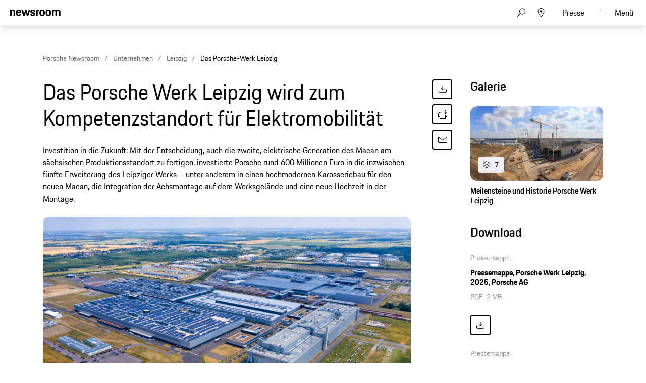

--- FILE ---
content_type: text/html;charset=UTF-8
request_url: https://newsroom.porsche.com/de/unternehmen/leipzig/das-porsche-werk-leipzig.html
body_size: 38602
content:
<!DOCTYPE html>
<html lang="de" data-language-tag="de" class="">
<head>
        <!-- Google Tag Manager -->
<script>(function(w,d,s,l,i){w[l]=w[l]||[];w[l].push(

{'gtm.start': new Date().getTime(),event:'gtm.js'}
);var f=d.getElementsByTagName(s)[0],
j=d.createElement(s),dl=l!='dataLayer'?'&l='+l:'';j.async=true;j.src=
'https://www.googletagmanager.com/gtm.js?id='+i+dl;f.parentNode.insertBefore(j,f);
})(window,document,'script','dataLayer','GTM-WCQTVVL');</script>
<!-- End Google Tag Manager -->
        <!--Usercentrics-->
<script>
			var GlobalConsent = GlobalConsent || {};

			//Activate new modal style
			GlobalConsent.NewModalSDK = true;
			GlobalConsent.HideEssentialSDK= true;

			//Set language
			GlobalConsent.Language = 'de';
</script>
<script type="application/javascript" src="https://cookie.porsche.com/?settingsId=ipmlalhY8" data-custom-sdk="true"></script>
<script type="application/javascript" src="https://www.porsche.com/redesign-scripts/vendor/udg-uc-sdk.min.js" id="ipmlalhY8" language="de" data-itp="true"></script>
<!-- End Usercentrics-->

<meta charset="utf-8">
<meta http-equiv="X-UA-Compatible" content="IE=edge">
<title>Das Porsche-Werk Leipzig - Porsche Newsroom DEU</title>
<meta name="viewport" content="width=device-width,initial-scale=1,maximum-scale=1">
<meta name="description" content="Investition in die Zukunft: Mit der Entscheidung, auch die zweite, elektrische Generation des Macan am sächsischen Produktionsstandort zu fertigen, investierte Porsche rund 600 Millionen Euro in die inzwischen fünfte Erweiterung des Leipziger Werks – unter anderem in einen hochmodernen Karosseriebau für den neuen Macan, die Integration der Achsmontage auf dem Werksgelände und eine neue Hochzeit in der Montage. Die Details.">
<meta name="keywords" content="">
<meta http-equiv="content-language" content="de">
<meta http-equiv="robots" content="index,follow,noodp">
<link rel="canonical" href="https://newsroom.porsche.com/de/unternehmen/leipzig/das-porsche-werk-leipzig.html">
<link rel="alternate" hreflang="en" href="http://newsroom.porsche.com/en/company/leipzig/porsche-leipzig-factory.html" />
<link rel="alternate" hreflang="de" href="http://newsroom.porsche.com/de/unternehmen/leipzig/das-porsche-werk-leipzig.html" />
<meta property="og:title" content="Das Porsche Werk Leipzig wird zum Kompetenzstandort für Elektromobilität" />
<meta property="og:description" content="Investition in die Zukunft: Mit der Entscheidung, auch die zweite, elektrische Generation des Macan am sächsischen Produktionsstandort zu fertigen, investierte Porsche rund 600 Millionen Euro in die inzwischen fünfte Erweiterung des Leipziger Werks – unter anderem in einen hochmodernen Karosseriebau für den neuen Macan, die Integration der Achsmontage auf dem Werksgelände und eine neue Hochzeit in der Montage. " />
<meta property="og:type" content="article"/>
<meta property="og:url" content="https://newsroom.porsche.com/de/unternehmen/leipzig/das-porsche-werk-leipzig.html"/>
<meta property="og:image" content="https://newsroom.porsche.com/.imaging/mte/porsche-templating-theme/teaser_700x395/dam/pnr/2023/Company/Leipzig-Fabrik-des-Jahres/Galerie/Werksübersicht-2023.jpg/jcr:content/Werks%C3%BCbersicht%202023.jpg">
<meta itemprop="image" content="https://newsroom.porsche.com/.imaging/mte/porsche-templating-theme/teaser_700x395/dam/pnr/2023/Company/Leipzig-Fabrik-des-Jahres/Galerie/Werksübersicht-2023.jpg/jcr:content/Werks%C3%BCbersicht%202023.jpg">
<meta property="og:site_name" content="Porsche Newsroom"/>
<meta property="social-count-url" content="https://newsroom.porsche.com/social-media/">
<link rel="apple-touch-icon" href="/dam/jcr:0e3d0d6f-5293-4a90-9fbc-0d17bbc29fc2/apple-touch-icon">
<link rel="apple-touch-icon" sizes="76x76" href="/dam/jcr:e1ec9ff0-bea1-47ba-8bf5-a2c1eca9865d/apple-touch-icon-76x76">
<link rel="apple-touch-icon" sizes="120x120" href="/dam/jcr:8d379cc4-582a-4ce1-a0d3-635c19e417ae/apple-touch-icon-120x120">
<link rel="apple-touch-icon" sizes="152x152" href="">
<link rel="shortcut icon" href="/dam/jcr:e7d45c12-7464-44aa-a1f9-591e00892214/favicon_2024.ico" type="image/x-icon">
<link rel="icon" href="/dam/jcr:e7d45c12-7464-44aa-a1f9-591e00892214/favicon_2024.ico" type="image/x-icon">
<!--[if gt IE 8]><!-->
<link rel="stylesheet" href="/.resources/porsche-templating/css/style.css?c95dfc4fdc92d430b31cc04169b9366e07174fac"> <!--<![endif]-->
<meta itemprop="logo" content="/.resources/porsche-templating/img/logo.jpg">
<script type="text/javascript" src="/.resources/porsche-templating/js/main.min.js?c95dfc4fdc92d430b31cc04169b9366e07174fac" async></script>
<!--[if IE 9]>
<link rel="stylesheet" href="/.resources/porsche-templating/css/ie9-hacks.css?c95dfc4fdc92d430b31cc04169b9366e07174fac">
<script type="text/javascript" src="/.resources/porsche-templating/js/polyfills.min.js?c95dfc4fdc92d430b31cc04169b9366e07174fac" async></script>
<![endif]-->
<script type="text/javascript">var tableFactsData = [];</script><meta name="twitter:card" content="summary_large_image" />
<meta name="twitter:site" content="@PorscheNewsroom" />
<meta name="twitter:title" content="Das Porsche Werk Leipzig wird zum Kompetenzstandort für Elektromobilit" />
<meta name="twitter:description" content="Mit der Entscheidung, auch die zweite, elektrische Generation des Macan hier zu fertigen, investierte Porsche rund 600 Millionen Euro." />
<meta name="twitter:image" content="https://newsroom.porsche.com/.imaging/mte/porsche-templating-theme/teaser_700x395/dam/pnr/2023/Company/Leipzig-Fabrik-des-Jahres/Galerie/Werksübersicht-2023.jpg/jcr:content/Werks%C3%BCbersicht%202023.jpg" />
<meta name="twitter:url" content="https://newsroom.porsche.com/de/unternehmen/leipzig/das-porsche-werk-leipzig.html" /></head>
<body class="" data-controller="" data-action="" data-ctx-path="">
        <!-- Google Tag Manager (noscript) -->
<noscript><iframe src="https://www.googletagmanager.com/ns.html?id=GTM-WCQTVVL"
height="0" width="0" style="display:none;visibility:hidden"></iframe></noscript>
<!-- End Google Tag Manager (noscript) -->
    <div class="page ">
        <header role="banner" id="page-header" class="page-header">
<div class="header-wrapper">
    <div class="header-container">

        <div class="header-logo header-logo-newsroom">
            <a href="/de.html">

<svg class="logo-newsroom" width="165" height="36" viewBox="0 0 165 36" fill="none" xmlns="http://www.w3.org/2000/svg">
<g clip-path="url(#clip0_2516_68401)">
<path fill-rule="evenodd" clip-rule="evenodd" d="M1.10375 27.9499V35.0738H2.95288C4.81474 35.0738 5.30671 34.2879 5.30671 31.3869C5.30671 28.7506 4.81474 27.9509 2.95288 27.9509H1.10269L1.10375 27.9499ZM0 27H2.95288C5.6004 27 6.43696 28.1878 6.43696 31.3869C6.43696 34.6621 5.61313 35.8993 2.95288 35.8993H0V27ZM11.3312 32.9125L10.4141 33.0369C9.12372 33.2008 8.77806 33.5997 8.77806 34.2247C8.77806 34.8615 9.15023 35.1864 9.90833 35.1864C10.799 35.1864 11.3312 34.6739 11.3312 33.8238V32.9125ZM10.3346 32.2746L11.3312 32.1255V31.7256C11.3312 30.8251 11.1054 30.3749 10.1352 30.3749C9.19052 30.3749 8.85759 30.675 8.84486 31.5874H7.87364C7.91394 30.2376 8.48543 29.5001 10.2275 29.5001C11.837 29.5001 12.3957 30.363 12.3957 31.6002V35.8993H11.3715V35.1252C11.1192 35.6129 10.5731 36 9.68249 36C8.41863 36 7.7146 35.375 7.7146 34.3372C7.7146 33.0122 8.68582 32.5372 10.3346 32.2746ZM14.7506 34.1111C14.8429 34.9494 15.2426 35.2002 16.1067 35.2002C17.0642 35.2002 17.3706 34.9119 17.3706 34.2741C17.3706 33.6244 17.1437 33.4614 16.147 33.2373L15.4281 33.0744C14.458 32.8502 13.8462 32.3635 13.8462 31.2744C13.8462 30.0747 14.6573 29.5001 16.094 29.5001C17.5296 29.5001 18.3142 30.0125 18.328 31.4748H17.3568C17.3038 30.5872 16.9316 30.3749 16.0929 30.3749C15.1493 30.3749 14.8694 30.675 14.8694 31.2744C14.8694 31.8125 15.109 32.0742 15.9604 32.2746L16.6655 32.4375C17.9293 32.7258 18.4075 33.2748 18.4075 34.2741C18.4075 35.3108 17.7555 36 16.0664 36C14.3647 36 13.8854 35.2131 13.7794 34.1121L14.7506 34.1111ZM22.7027 35.8993L23.0738 27H24.2454L27.0255 34.198L29.7525 27H30.8563L31.2539 35.8993H30.1904L29.9105 29.2878L27.3446 35.8993H26.6258L24.0323 29.2009L23.7673 35.8993H22.7027ZM33.8219 32.0623H36.7748C36.6953 30.7748 36.2955 30.4134 35.3243 30.4134C34.4072 30.4134 33.9279 30.7748 33.8219 32.0623ZM32.7309 32.7377C32.7309 30.4628 33.5431 29.5001 35.3646 29.5001C37.1872 29.5001 37.799 30.5368 37.799 32.6004V32.8374H33.7954C33.8081 34.7628 34.2746 35.1745 35.3784 35.1745C36.2955 35.1745 36.6815 34.8744 36.8013 34.0371H37.7587C37.6262 35.2871 36.9603 36 35.3784 36C33.5028 36 32.7309 35.0748 32.7309 32.7377ZM43.2648 32.7495C43.2648 30.9002 42.7982 30.4124 41.7083 30.4124C40.5515 30.4124 40.1253 30.9634 40.1253 32.7495C40.1253 34.5742 40.5515 35.1745 41.7083 35.1745C42.8385 35.1745 43.2648 34.5742 43.2648 32.7495ZM39.0618 32.7495C39.0618 30.4874 39.8867 29.5001 41.6553 29.5001C42.4134 29.5001 42.9594 29.7637 43.2648 30.2998V27H44.3282V35.8993H43.304V34.9988C42.9721 35.6613 42.3869 36 41.5227 36C39.7404 36 39.0618 35.0126 39.0618 32.7495ZM46.1381 35.8993V29.6018H47.2016V35.9013H46.1381V35.8993ZM46.1381 28.176V27.001H47.2016V28.176H46.1381ZM49.7813 32.0623H52.7341C52.6535 30.7748 52.2549 30.4134 51.2837 30.4134C50.3665 30.4134 49.8873 30.7748 49.7813 32.0623ZM48.6902 32.7377C48.6902 30.4628 49.5013 29.5001 51.324 29.5001C53.1455 29.5001 53.7573 30.5368 53.7573 32.6004V32.8374H49.7547C49.7675 34.7628 50.2329 35.1745 51.3367 35.1745C52.2549 35.1745 52.6408 34.8744 52.7606 34.0371H53.7181C53.5845 35.2871 52.9197 36 51.3367 36C49.4621 36 48.6902 35.0748 48.6902 32.7377ZM55.2343 29.6008H56.2585V30.4134C56.5236 29.7992 57.1099 29.501 57.9603 29.501C59.3969 29.501 60.0755 30.3255 60.0755 31.6743V35.9003H59.011V31.9379C59.011 30.8241 58.6399 30.4134 57.6941 30.4134C56.777 30.4134 56.2977 30.7491 56.2977 31.9379V35.8993H55.2343V29.6008ZM61.791 32.6745V31.8372H65.6749V32.6745H61.791ZM68.667 27.9499V31.4995H70.5161C71.6994 31.4995 72.1383 31.1638 72.1383 29.7262C72.1383 28.3261 71.6994 27.9499 70.5426 27.9499H68.667ZM67.5632 27H70.5426C72.4447 27 73.2421 27.7257 73.2421 29.7252C73.2421 31.7631 72.2454 32.3625 70.5161 32.3625H68.667V35.9003H67.5632V27ZM78.3495 32.7495C78.3495 30.9624 77.9105 30.4124 76.7802 30.4124C75.6489 30.4124 75.211 30.9634 75.211 32.7495C75.211 34.5742 75.6489 35.1745 76.7802 35.1745C77.9105 35.1745 78.3495 34.5742 78.3495 32.7495ZM74.1465 32.7495C74.1465 30.4874 74.8781 29.5001 76.7802 29.5001C78.6951 29.5001 79.414 30.4874 79.414 32.7495C79.414 35.0126 78.6548 36 76.7802 36C74.8643 36 74.1465 35.0126 74.1465 32.7495ZM80.8496 31.4748C80.8496 30.2752 81.5282 29.6008 82.8578 29.6008H83.9085V30.4746H82.8981C82.246 30.4746 81.9131 30.7876 81.9131 31.3998V35.9003H80.8496V31.4748ZM84.7334 29.6008H85.624V28.0999H86.6483V29.6008H88.6162V30.4746H86.6483V33.9245C86.6483 34.7747 86.9409 35.0738 87.7785 35.0738H88.6162V35.8993H87.593C86.2486 35.8993 85.5838 35.2496 85.5838 33.962V30.4746H84.7334V29.6008ZM93.1658 32.9125L92.2476 33.0369C90.9573 33.2008 90.6116 33.5997 90.6116 34.2247C90.6116 34.8615 90.9827 35.1864 91.7419 35.1864C92.6325 35.1864 93.1658 34.6739 93.1658 33.8238V32.9125ZM92.167 32.2746L93.1658 32.1255V31.7256C93.1658 30.8251 92.9379 30.3749 91.9677 30.3749C91.0241 30.3749 90.6922 30.675 90.6773 31.5874H89.7061C89.7464 30.2376 90.319 29.5001 92.0621 29.5001C93.6705 29.5001 94.2293 30.363 94.2293 31.6002V35.8993H93.2051V35.1252C92.9527 35.6129 92.4077 36 91.516 36C90.2522 36 89.5481 35.375 89.5481 34.3372C89.5481 33.0122 90.5172 32.5372 92.167 32.2746ZM95.9851 35.9003V27H97.0496V35.9003H95.9851ZM100.772 29.6008H101.89L103.593 34.5248L105.294 29.6008H106.278L104.018 35.9003H103.034L100.772 29.6008ZM111.133 32.7495C111.133 30.9624 110.693 30.4124 109.564 30.4124C108.433 30.4124 107.995 30.9634 107.995 32.7495C107.995 34.5742 108.433 35.1745 109.564 35.1745C110.693 35.1745 111.133 34.5742 111.133 32.7495ZM106.93 32.7495C106.93 30.4874 107.661 29.5001 109.564 29.5001C111.479 29.5001 112.197 30.4874 112.197 32.7495C112.197 35.0126 111.439 36 109.564 36C107.648 36 106.93 35.0126 106.93 32.7495ZM113.687 29.5998H114.711V30.4134C114.977 29.7992 115.562 29.501 116.414 29.501C117.849 29.501 118.527 30.3255 118.527 31.6743V35.9003H117.463V31.9379C117.463 30.8241 117.092 30.4134 116.146 30.4134C115.23 30.4134 114.751 30.7491 114.751 31.9379V35.8993H113.687V29.5998ZM124.406 27.9509V31.4995H126.255C127.438 31.4995 127.877 31.1638 127.877 29.7262C127.877 28.3261 127.438 27.9499 126.282 27.9499H124.406V27.9509ZM123.303 27H126.282C128.183 27 128.981 27.7257 128.981 29.7252C128.981 31.7631 127.984 32.3625 126.255 32.3625H124.406V35.9003H123.303V27ZM134.088 32.7495C134.088 30.9624 133.648 30.4124 132.519 30.4124C131.388 30.4124 130.95 30.9634 130.95 32.7495C130.95 34.5742 131.388 35.1745 132.519 35.1745C133.648 35.1745 134.088 34.5742 134.088 32.7495ZM129.885 32.7495C129.885 30.4874 130.617 29.5001 132.519 29.5001C134.434 29.5001 135.153 30.4874 135.153 32.7495C135.153 35.0126 134.395 36 132.519 36C130.604 36 129.885 35.0126 129.885 32.7495ZM136.589 31.4748C136.589 30.2752 137.267 29.6008 138.597 29.6008H139.646V30.4746H138.636C137.985 30.4746 137.652 30.7876 137.652 31.3998V35.9003H136.589V31.4748ZM141.417 34.1111C141.51 34.9494 141.908 35.2002 142.772 35.2002C143.732 35.2002 144.037 34.9119 144.037 34.2741C144.037 33.6244 143.811 33.4614 142.812 33.2373L142.096 33.0744C141.124 32.8502 140.512 32.3635 140.512 31.2744C140.512 30.0747 141.323 29.5001 142.759 29.5001C144.197 29.5001 144.981 30.0125 144.994 31.4748H144.024C143.971 30.5872 143.598 30.3749 142.759 30.3749C141.816 30.3749 141.536 30.675 141.536 31.2744C141.536 31.8125 141.777 32.0742 142.628 32.2746L143.332 32.4375C144.594 32.7258 145.074 33.2748 145.074 34.2741C145.074 35.3108 144.423 36 142.734 36C141.031 36 140.552 35.2131 140.446 34.1121L141.417 34.1111ZM146.204 32.7377C146.204 30.4746 146.961 29.5001 148.824 29.5001C150.46 29.5001 151.112 30.3374 151.245 31.9369H150.233C150.088 30.7619 149.728 30.4124 148.784 30.4124C147.68 30.4124 147.268 30.9505 147.268 32.7377C147.268 34.6493 147.694 35.1745 148.784 35.1745C149.728 35.1745 150.141 34.7618 150.233 33.5118H151.245C151.126 35.3118 150.314 36 148.824 36C146.937 36 146.205 35.0867 146.205 32.7377H146.204ZM152.655 27H153.718V30.3255C153.998 29.7755 154.584 29.501 155.381 29.501C156.818 29.501 157.496 30.3255 157.496 31.6743V35.9003H156.432V31.9379C156.432 30.8251 156.06 30.4134 155.115 30.4134C154.198 30.4134 153.718 30.7491 153.718 31.9251V35.8993H152.655V27ZM160.024 32.0623H162.976C162.896 30.7748 162.497 30.4134 161.526 30.4134C160.607 30.4134 160.13 30.7748 160.023 32.0623H160.024ZM158.932 32.7377C158.932 30.4628 159.744 29.5001 161.566 29.5001C163.388 29.5001 164 30.5368 164 32.6004V32.8374H159.996C160.009 34.7628 160.474 35.1745 161.579 35.1745C162.497 35.1745 162.884 34.8744 163.002 34.0371H163.96C163.827 35.2871 163.161 36 161.579 36C159.704 36 158.933 35.0748 158.933 32.7377H158.932Z" fill="black"/>
<path fill-rule="evenodd" clip-rule="evenodd" d="M0 21.9966V1.30163H5.128V3.72463C5.819 1.95963 7.446 0.973633 10.05 0.973633C14.73 0.973633 16.479 3.60163 16.479 8.56963V21.9966H11.068V9.76063C11.068 6.59963 10.376 5.69563 8.26 5.69563C6.021 5.69563 5.37 6.59963 5.37 9.76063V21.9966H0ZM28.136 22.3256C21.586 22.3256 19.306 19.4926 19.306 11.7316C19.306 4.01163 21.666 0.973633 27.932 0.973633C34.444 0.973633 36.152 4.42363 36.152 11.6906V12.7576H24.678C24.758 17.5616 25.573 18.3016 28.095 18.3016C30.13 18.3016 30.985 17.7266 31.188 15.6316H35.989C35.664 19.7386 33.426 22.3256 28.136 22.3256ZM28.014 5.44963C26.061 5.44963 25.044 5.98263 24.759 9.22763H31.066C30.863 6.14763 30.048 5.44963 28.014 5.44963ZM42.512 21.9966L36.531 1.30163H42.105L45.483 14.7706L49.308 1.29963H53.54L57.324 14.7696L60.742 1.29963H65.584L59.562 21.9956H54.598L50.976 10.4996L47.598 21.9966H42.512ZM65.882 15.7146H70.682C70.804 17.8906 71.578 18.4646 73.652 18.4646C75.892 18.4646 76.38 17.8086 76.38 16.3706C76.38 14.9336 75.85 14.6056 73.775 14.1946L71.252 13.7026C68.159 13.0866 65.962 11.2796 65.962 7.33863C65.962 3.02663 68.73 0.973633 73.652 0.973633C79.187 0.973633 81.181 3.10863 81.181 7.99363H76.501C76.38 5.81863 75.769 5.28463 73.775 5.28463C71.7 5.28463 71.09 5.73663 71.09 7.25463C71.09 8.56963 71.619 9.10363 73.856 9.55463L76.38 10.0476C79.92 10.7456 81.507 12.7176 81.507 16.2076C81.507 19.8206 79.635 22.3256 73.491 22.3256C67.142 22.3256 66.084 19.4506 65.881 15.7156L65.882 15.7146ZM84.558 21.9966V8.44663C84.558 3.39663 86.593 1.30163 91.638 1.30163H95.058V5.77763H92.37C90.62 5.77763 89.929 6.47563 89.929 8.24063V21.9966H84.558ZM104.712 22.3256C98.079 22.3256 95.882 19.6976 95.882 11.6496C95.882 3.43663 98.202 0.973633 104.712 0.973633C111.224 0.973633 113.543 3.68363 113.543 11.6496C113.543 19.6976 111.344 22.3256 104.712 22.3256ZM104.712 18.1786C107.358 18.1786 108.05 17.2746 108.05 11.6496C108.05 6.43463 107.358 5.61363 104.712 5.61363C102.109 5.61363 101.335 6.43463 101.335 11.6496C101.335 17.3156 102.109 18.1786 104.712 18.1786ZM124.896 22.3256C118.264 22.3256 116.066 19.6976 116.066 11.6496C116.066 3.43663 118.386 0.973633 124.896 0.973633C131.406 0.973633 133.726 3.68363 133.726 11.6496C133.726 19.6976 131.528 22.3256 124.896 22.3256ZM124.896 18.1786C127.541 18.1786 128.233 17.2746 128.233 11.6496C128.233 6.43463 127.541 5.61363 124.896 5.61363C122.292 5.61363 121.518 6.43463 121.518 11.6496C121.518 17.3156 122.292 18.1786 124.896 18.1786ZM136.495 21.9966V1.30163H141.622V3.72463C142.314 1.95863 143.942 0.973633 146.546 0.973633C149.516 0.973633 151.306 2.04163 152.243 4.13463C152.935 2.16463 154.847 0.973633 157.655 0.973633C162.334 0.973633 164.085 3.60163 164.085 8.56963V21.9966H158.672V9.76063C158.672 6.59963 157.98 5.69563 155.864 5.69563C153.708 5.69563 152.975 6.47563 152.975 9.43163V21.9966H147.563V9.76063C147.563 6.59963 146.871 5.69563 144.755 5.69563C142.599 5.69563 141.866 6.47563 141.866 9.43163V21.9966H136.495Z" fill="black"/>
</g>
<defs>
<clipPath id="clip0_2516_68401">
<rect width="165" height="36.0004" fill="white"/>
</clipPath>
</defs>
</svg>
<svg width="148" height="20" viewBox="0 0 148 20" fill="none" xmlns="http://www.w3.org/2000/svg" class="logo-newsroom-plain">
    <path fill-rule="evenodd" clip-rule="evenodd" d="M0 18.9207V0.2952H4.6152V2.4759C5.2371 0.8874 6.7014 0 9.045 0C13.257 0 14.8311 2.3652 14.8311 6.8364V18.9207H9.9612V7.9083C9.9612 5.0634 9.3384 4.2498 7.434 4.2498C5.4189 4.2498 4.833 5.0634 4.833 7.9083V18.9207H0ZM25.3224 19.2168C19.4274 19.2168 17.3754 16.6671 17.3754 9.6822C17.3754 2.7342 19.4994 0 25.1388 0C30.9996 0 32.5368 3.105 32.5368 9.6453V10.6056H22.2102C22.2822 14.9292 23.0157 15.5952 25.2855 15.5952C27.117 15.5952 27.8865 15.0777 28.0692 13.1922H32.3901C32.0976 16.8885 30.0834 19.2168 25.3224 19.2168ZM25.2126 4.0284C23.4549 4.0284 22.5396 4.5081 22.2831 7.4286H27.9594C27.7767 4.6566 27.0432 4.0284 25.2126 4.0284ZM38.2608 18.9207L32.8779 0.2952H37.8945L40.9347 12.4173L44.3772 0.2934H48.186L51.5916 12.4164L54.6678 0.2934H59.0256L53.6058 18.9198H49.1382L45.8784 8.5734L42.8382 18.9207H38.2608ZM59.2938 13.2669H63.6138C63.7236 15.2253 64.4202 15.7419 66.2868 15.7419C68.3028 15.7419 68.742 15.1515 68.742 13.8573C68.742 12.564 68.265 12.2688 66.3975 11.8989L64.1268 11.4561C61.3431 10.9017 59.3658 9.2754 59.3658 5.7285C59.3658 1.8477 61.857 0 66.2868 0C71.2683 0 73.0629 1.9215 73.0629 6.318H68.8509C68.742 4.3605 68.1921 3.8799 66.3975 3.8799C64.53 3.8799 63.981 4.2867 63.981 5.6529C63.981 6.8364 64.4571 7.317 66.4704 7.7229L68.742 8.1666C71.928 8.7948 73.3563 10.5696 73.3563 13.7106C73.3563 16.9623 71.6715 19.2168 66.1419 19.2168C60.4278 19.2168 59.4756 16.6293 59.2929 13.2678L59.2938 13.2669ZM76.1022 18.9207V6.7257C76.1022 2.1807 77.9337 0.2952 82.4742 0.2952H85.5522V4.3236H83.133C81.558 4.3236 80.9361 4.9518 80.9361 6.5403V18.9207H76.1022ZM94.2408 19.2168C88.2711 19.2168 86.2938 16.8516 86.2938 9.6084C86.2938 2.2167 88.3818 0 94.2408 0C100.102 0 102.189 2.439 102.189 9.6084C102.189 16.8516 100.21 19.2168 94.2408 19.2168ZM94.2408 15.4845C96.6222 15.4845 97.245 14.6709 97.245 9.6084C97.245 4.9149 96.6222 4.176 94.2408 4.176C91.8981 4.176 91.2015 4.9149 91.2015 9.6084C91.2015 14.7078 91.8981 15.4845 94.2408 15.4845ZM112.406 19.2168C106.438 19.2168 104.459 16.8516 104.459 9.6084C104.459 2.2167 106.547 0 112.406 0C118.265 0 120.353 2.439 120.353 9.6084C120.353 16.8516 118.375 19.2168 112.406 19.2168ZM112.406 15.4845C114.787 15.4845 115.41 14.6709 115.41 9.6084C115.41 4.9149 114.787 4.176 112.406 4.176C110.063 4.176 109.366 4.9149 109.366 9.6084C109.366 14.7078 110.063 15.4845 112.406 15.4845ZM122.845 18.9207V0.2952H127.46V2.4759C128.083 0.8865 129.548 0 131.891 0C134.564 0 136.175 0.9612 137.019 2.8449C137.641 1.0719 139.362 0 141.89 0C146.101 0 147.677 2.3652 147.677 6.8364V18.9207H142.805V7.9083C142.805 5.0634 142.182 4.2498 140.278 4.2498C138.337 4.2498 137.678 4.9518 137.678 7.6122V18.9207H132.807V7.9083C132.807 5.0634 132.184 4.2498 130.28 4.2498C128.339 4.2498 127.679 4.9518 127.679 7.6122V18.9207H122.845Z" fill="#010205"/>
</svg>                </a>
        </div>


        <div class="header-logo header-logo-wordmark">
            <a href="/de.html">
<svg width="234" height="17" viewBox="0 0 234 17" fill="none" xmlns="http://www.w3.org/2000/svg"><path d="M26.36 12.5728C28.9253 12.5728 30.3067 11.1915 30.3067 8.62613V4.7328C30.3067 2.16747 28.9253 0.786133 26.36 0.786133H0.119995V16.7861H3.74666V12.5728H26.36ZM26.68 4.94613V8.4128C26.68 8.8288 26.456 9.0528 26.04 9.0528H3.74666V4.30613H26.04C26.456 4.30613 26.68 4.53013 26.68 4.94613ZM38.4133 16.7861C35.848 16.7861 34.4667 15.4048 34.4667 12.8395V4.7328C34.4667 2.16747 35.848 0.786133 38.4133 0.786133H60.12C62.6853 0.786133 64.0667 2.16747 64.0667 4.7328V12.8395C64.0667 15.4048 62.6853 16.7861 60.12 16.7861H38.4133ZM59.8 13.2661C60.216 13.2661 60.44 13.0421 60.44 12.6261V4.94613C60.44 4.53013 60.216 4.30613 59.8 4.30613H38.7333C38.3173 4.30613 38.0933 4.53013 38.0933 4.94613V12.6261C38.0933 13.0421 38.3173 13.2661 38.7333 13.2661H59.8ZM94.84 11.3461C96.965 12.2399 98.4588 14.3381 98.4667 16.7861H94.84C94.84 13.9061 93.5067 12.5728 90.6267 12.5728H71.9067V16.7861H68.28V0.786133H94.52C97.0853 0.786133 98.4667 2.16747 98.4667 4.7328V7.40693C98.4667 9.86347 97.2 11.2341 94.84 11.3461ZM94.2 9.0528C94.616 9.0528 94.84 8.8288 94.84 8.4128V4.94613C94.84 4.53013 94.616 4.30613 94.2 4.30613H71.9067V9.0528H94.2ZM102.467 4.7328C102.467 2.16747 103.848 0.786133 106.413 0.786133H132.12V3.7728H106.733C106.317 3.7728 106.093 3.9968 106.093 4.4128V6.6528C106.093 7.0688 106.317 7.2928 106.733 7.2928H128.707C131.272 7.2928 132.653 8.67413 132.653 11.2395V12.8395C132.653 15.4048 131.272 16.7861 128.707 16.7861H103V13.7995H128.387C128.803 13.7995 129.027 13.5755 129.027 13.1595V10.9195C129.027 10.5035 128.803 10.2795 128.387 10.2795H106.413C103.848 10.2795 102.467 8.89813 102.467 6.3328V4.7328ZM136.76 4.7328C136.76 2.16747 138.141 0.786133 140.707 0.786133H165.773V4.30613H141.027C140.611 4.30613 140.387 4.53013 140.387 4.94613V12.6261C140.387 13.0421 140.611 13.2661 141.027 13.2661H165.773V16.7861H140.707C138.141 16.7861 136.76 15.4048 136.76 12.8395V4.7328ZM198.413 0.786133V16.7861H194.787V10.5461H173.613V16.7861H169.987V0.786133H173.613V7.02613H194.787V0.786133H198.413ZM206.307 3.7728V7.2928H233.88V10.2795H206.307V13.7995H233.88V16.7861H202.68V0.786133H233.88V3.7728H206.307Z" fill="#010205"/></svg>                </a>
        </div>


        <div class="header-navigation">
            <input type="checkbox" id="mobile-menu-toggle" class="mobile-menu-toggle menu-toggle is-visuallyhidden">
            <input type="checkbox" id="account-flyout-toggle" class="account-flyout-toggle menu-toggle is-visuallyhidden">
            <input type="checkbox" id="search-flyout-toggle" class="search-flyout-toggle menu-toggle is-visuallyhidden">
            <input type="checkbox" id="language-flyout-toggle" class="language-flyout-toggle menu-toggle is-visuallyhidden">
            <input type="checkbox" id="press-flyout-toggle" class="press-flyout-toggle menu-toggle is-visuallyhidden">
            <input type="radio" id="sub-reset" name="submenu" value="0" class="is-visuallyhidden" autocomplete="off">
            <div class="component-navigation" role="navigation">
                <nav class="menu-wrapper">
                        <ul class="flat menu top-level" role="menu">
                                <li role="menuitem"  aria-haspopup="true">
                                        <div class="label">
                                            <a href="/de/produkte.html"
                                               title="Produkte"
                                                    
                                                    
                                            >
                                                <span class="inner-label">Produkte</span>
                                            </a>
                                                <label for="sub-produkte" class="arrow-sub">
<svg width="100%" height="100%" viewBox="0 0 24 24" fill="none" xmlns="http://www.w3.org/2000/svg">
    <path d="M15.1214 11.9966L9.64395 5.50001L8.87547 6.14175L13.8145 11.9997L8.87499 17.8583L9.64347 18.5L15.1187 12.0061L15.125 12.0008L15.1241 11.9997L15.1245 11.9992L15.1214 11.9966Z" fill="#010205"/>
</svg>
                                                </label>
                                        </div>
                                        <input type="radio" id="sub-produkte" name="submenu"
                                               value="1"
                                               class="sub-check is-visuallyhidden" autocomplete="off">
                                        <ul class="flat menu sub-level" aria-label="submenu">
                                            <li role="menuitem" class="menu-title">
                                                <label for="sub-reset" class="arrow-back">
<svg width="100%" height="100%" viewBox="0 0 24 24" fill="none" xmlns="http://www.w3.org/2000/svg">
    <path d="M8.87857 12.0034L14.3561 18.5L15.1245 17.8582L10.1855 12.0003L15.125 6.14175L14.3565 5.5L8.88129 11.9939L8.875 11.9992L8.87593 12.0003L8.87547 12.0008L8.87857 12.0034Z" fill="#010205"/>
</svg>
                                                </label>
                                                <a href="/de/produkte.html"
                                                   class="label"
                                                        
                                                   title="Produkte">Produkte</a>
                                            </li>
                                                <li role="menuitem">
                                                    <a href="/de/produkte/718.html"
                                                       class="label"
                                                            
                                                       title="718">718</a>
                                                </li>
                                                <li role="menuitem">
                                                    <a href="/de/produkte/911.html"
                                                       class="label"
                                                            
                                                       title="911">911</a>
                                                </li>
                                                <li role="menuitem">
                                                    <a href="/de/produkte/cayenne.html"
                                                       class="label"
                                                            
                                                       title="Cayenne">Cayenne</a>
                                                </li>
                                                <li role="menuitem">
                                                    <a href="/de/produkte/macan.html"
                                                       class="label"
                                                            
                                                       title="Macan">Macan</a>
                                                </li>
                                                <li role="menuitem">
                                                    <a href="/de/produkte/panamera.html"
                                                       class="label"
                                                            
                                                       title="Panamera">Panamera</a>
                                                </li>
                                                <li role="menuitem">
                                                    <a href="/de/produkte/taycan.html"
                                                       class="label"
                                                            
                                                       title="Taycan">Taycan</a>
                                                </li>
                                                <li role="menuitem">
                                                    <a href="/de/produkte/events.html"
                                                       class="label"
                                                            
                                                       title="Events">Events</a>
                                                </li>
                                        </ul>
                                </li>
                                <li role="menuitem"  aria-haspopup="true">
                                        <div class="label">
                                            <a href="/de/innovation.html"
                                               title="Innovation"
                                                    
                                                    
                                            >
                                                <span class="inner-label">Innovation</span>
                                            </a>
                                                <label for="sub-innovation" class="arrow-sub">
<svg width="100%" height="100%" viewBox="0 0 24 24" fill="none" xmlns="http://www.w3.org/2000/svg">
    <path d="M15.1214 11.9966L9.64395 5.50001L8.87547 6.14175L13.8145 11.9997L8.87499 17.8583L9.64347 18.5L15.1187 12.0061L15.125 12.0008L15.1241 11.9997L15.1245 11.9992L15.1214 11.9966Z" fill="#010205"/>
</svg>
                                                </label>
                                        </div>
                                        <input type="radio" id="sub-innovation" name="submenu"
                                               value="1"
                                               class="sub-check is-visuallyhidden" autocomplete="off">
                                        <ul class="flat menu sub-level" aria-label="submenu">
                                            <li role="menuitem" class="menu-title">
                                                <label for="sub-reset" class="arrow-back">
<svg width="100%" height="100%" viewBox="0 0 24 24" fill="none" xmlns="http://www.w3.org/2000/svg">
    <path d="M8.87857 12.0034L14.3561 18.5L15.1245 17.8582L10.1855 12.0003L15.125 6.14175L14.3565 5.5L8.88129 11.9939L8.875 11.9992L8.87593 12.0003L8.87547 12.0008L8.87857 12.0034Z" fill="#010205"/>
</svg>
                                                </label>
                                                <a href="/de/innovation.html"
                                                   class="label"
                                                        
                                                   title="Innovation">Innovation</a>
                                            </li>
                                                <li role="menuitem">
                                                    <a href="/de/innovation/technik.html"
                                                       class="label"
                                                            
                                                       title="Technik">Technik</a>
                                                </li>
                                                <li role="menuitem">
                                                    <a href="/de/innovation/digital-deep-tech.html"
                                                       class="label"
                                                            
                                                       title="Digital">Digital</a>
                                                </li>
                                                <li role="menuitem">
                                                    <a href="/de/innovation/porsche-efuels.html"
                                                       class="label"
                                                            
                                                       title="eFuels">eFuels</a>
                                                </li>
                                        </ul>
                                </li>
                                <li role="menuitem"  aria-haspopup="true">
                                        <div class="label">
                                            <a href="/de/motorsport.html"
                                               title="Motorsport"
                                                    
                                                    
                                            >
                                                <span class="inner-label">Motorsport</span>
                                            </a>
                                                <label for="sub-motorsport" class="arrow-sub">
<svg width="100%" height="100%" viewBox="0 0 24 24" fill="none" xmlns="http://www.w3.org/2000/svg">
    <path d="M15.1214 11.9966L9.64395 5.50001L8.87547 6.14175L13.8145 11.9997L8.87499 17.8583L9.64347 18.5L15.1187 12.0061L15.125 12.0008L15.1241 11.9997L15.1245 11.9992L15.1214 11.9966Z" fill="#010205"/>
</svg>
                                                </label>
                                        </div>
                                        <input type="radio" id="sub-motorsport" name="submenu"
                                               value="1"
                                               class="sub-check is-visuallyhidden" autocomplete="off">
                                        <ul class="flat menu sub-level" aria-label="submenu">
                                            <li role="menuitem" class="menu-title">
                                                <label for="sub-reset" class="arrow-back">
<svg width="100%" height="100%" viewBox="0 0 24 24" fill="none" xmlns="http://www.w3.org/2000/svg">
    <path d="M8.87857 12.0034L14.3561 18.5L15.1245 17.8582L10.1855 12.0003L15.125 6.14175L14.3565 5.5L8.88129 11.9939L8.875 11.9992L8.87593 12.0003L8.87547 12.0008L8.87857 12.0034Z" fill="#010205"/>
</svg>
                                                </label>
                                                <a href="/de/motorsport.html"
                                                   class="label"
                                                        
                                                   title="Motorsport">Motorsport</a>
                                            </li>
                                                <li role="menuitem">
                                                    <a href="/de/motorsport/formel-e.html"
                                                       class="label"
                                                            
                                                       title="Formel E">Formel E</a>
                                                </li>
                                                <li role="menuitem">
                                                    <a href="/de/motorsport/hypercar-gtp.html"
                                                       class="label"
                                                            
                                                       title="Hypercar und GTP">Hypercar und GTP</a>
                                                </li>
                                                <li role="menuitem">
                                                    <a href="/de/motorsport/media-guide.html"
                                                       class="label"
                                                            
                                                       title="GT-Kundensport">GT-Kundensport</a>
                                                </li>
                                                <li role="menuitem">
                                                    <a href="/de/motorsport/esports.html"
                                                       class="label"
                                                            
                                                       title="Esports Racing">Esports Racing</a>
                                                </li>
                                                <li role="menuitem">
                                                    <a href="/de/motorsport/motorsport-der-zukunft.html"
                                                       class="label"
                                                            
                                                       title="Motorsport der Zukunft">Motorsport der Zukunft</a>
                                                </li>
                                        </ul>
                                </li>
                                <li role="menuitem"  aria-haspopup="true">
                                        <div class="label">
                                            <a href="/de/unternehmen.html"
                                               title="Unternehmen"
                                                     class="is-active" 
                                                    
                                            >
                                                <span class="inner-label">Unternehmen</span>
                                            </a>
                                                <label for="sub-unternehmen" class="arrow-sub">
<svg width="100%" height="100%" viewBox="0 0 24 24" fill="none" xmlns="http://www.w3.org/2000/svg">
    <path d="M15.1214 11.9966L9.64395 5.50001L8.87547 6.14175L13.8145 11.9997L8.87499 17.8583L9.64347 18.5L15.1187 12.0061L15.125 12.0008L15.1241 11.9997L15.1245 11.9992L15.1214 11.9966Z" fill="#010205"/>
</svg>
                                                </label>
                                        </div>
                                        <input type="radio" id="sub-unternehmen" name="submenu"
                                               value="1"
                                               class="sub-check is-visuallyhidden" autocomplete="off">
                                        <ul class="flat menu sub-level" aria-label="submenu">
                                            <li role="menuitem" class="menu-title">
                                                <label for="sub-reset" class="arrow-back">
<svg width="100%" height="100%" viewBox="0 0 24 24" fill="none" xmlns="http://www.w3.org/2000/svg">
    <path d="M8.87857 12.0034L14.3561 18.5L15.1245 17.8582L10.1855 12.0003L15.125 6.14175L14.3565 5.5L8.88129 11.9939L8.875 11.9992L8.87593 12.0003L8.87547 12.0008L8.87857 12.0034Z" fill="#010205"/>
</svg>
                                                </label>
                                                <a href="/de/unternehmen.html"
                                                   class="label"
                                                        
                                                   title="Unternehmen">Unternehmen</a>
                                            </li>
                                                <li role="menuitem">
                                                    <a href="/de/unternehmen/porsche-im-ueberblick.html"
                                                       class="label"
                                                            
                                                       title="Porsche im Überblick">Porsche im Überblick</a>
                                                </li>
                                                <li role="menuitem">
                                                    <a href="/de/unternehmen/vorstand-porsche-ag.html"
                                                       class="label"
                                                            
                                                       title="Vorstand">Vorstand</a>
                                                </li>
                                                <li role="menuitem">
                                                    <a href="/de/unternehmen/standorte.html"
                                                       class="label"
                                                            
                                                       title="Standorte">Standorte</a>
                                                </li>
                                                <li role="menuitem">
                                                    <a href="https://newsroom.porsche.com/de/geschaefts-und-nachhaltigkeitsbericht/"
                                                       class="label"
                                                            
                                                       title="Geschäfts- & Nachhaltigkeitsbericht">Geschäfts- & Nachhaltigkeitsbericht</a>
                                                </li>
                                                <li role="menuitem">
                                                    <a href="/de/unternehmen/finanzen.html"
                                                       class="label"
                                                            
                                                       title="Finanzen">Finanzen</a>
                                                </li>
                                                <li role="menuitem">
                                                    <a href="/de/unternehmen/mitarbeiter-soziales.html"
                                                       class="label"
                                                            
                                                       title="Mitarbeiter & Soziales">Mitarbeiter & Soziales</a>
                                                </li>
                                                <li role="menuitem">
                                                    <a href="/de/unternehmen/produktion.html"
                                                       class="label"
                                                            
                                                       title="Produktion">Produktion</a>
                                                </li>
                                                <li role="menuitem">
                                                    <a href="/de/unternehmen/vertrieb.html"
                                                       class="label"
                                                            
                                                       title="Vertrieb">Vertrieb</a>
                                                </li>
                                                <li role="menuitem">
                                                    <a href="/de/unternehmen/porsche-und-startups.html"
                                                       class="label"
                                                            
                                                       title="Porsche & Startups">Porsche & Startups</a>
                                                </li>
                                        </ul>
                                </li>
                                <li role="menuitem"  aria-haspopup="true">
                                        <div class="label">
                                            <a href="/de/historie.html"
                                               title="Historie"
                                                    
                                                    
                                            >
                                                <span class="inner-label">Historie</span>
                                            </a>
                                                <label for="sub-historie" class="arrow-sub">
<svg width="100%" height="100%" viewBox="0 0 24 24" fill="none" xmlns="http://www.w3.org/2000/svg">
    <path d="M15.1214 11.9966L9.64395 5.50001L8.87547 6.14175L13.8145 11.9997L8.87499 17.8583L9.64347 18.5L15.1187 12.0061L15.125 12.0008L15.1241 11.9997L15.1245 11.9992L15.1214 11.9966Z" fill="#010205"/>
</svg>
                                                </label>
                                        </div>
                                        <input type="radio" id="sub-historie" name="submenu"
                                               value="1"
                                               class="sub-check is-visuallyhidden" autocomplete="off">
                                        <ul class="flat menu sub-level" aria-label="submenu">
                                            <li role="menuitem" class="menu-title">
                                                <label for="sub-reset" class="arrow-back">
<svg width="100%" height="100%" viewBox="0 0 24 24" fill="none" xmlns="http://www.w3.org/2000/svg">
    <path d="M8.87857 12.0034L14.3561 18.5L15.1245 17.8582L10.1855 12.0003L15.125 6.14175L14.3565 5.5L8.88129 11.9939L8.875 11.9992L8.87593 12.0003L8.87547 12.0008L8.87857 12.0034Z" fill="#010205"/>
</svg>
                                                </label>
                                                <a href="/de/historie.html"
                                                   class="label"
                                                        
                                                   title="Historie">Historie</a>
                                            </li>
                                                <li role="menuitem">
                                                    <a href="/de/historie/heritage.html"
                                                       class="label"
                                                            
                                                       title="Heritage">Heritage</a>
                                                </li>
                                                <li role="menuitem">
                                                    <a href="/de/historie/porsche-museum.html"
                                                       class="label"
                                                            
                                                       title="Porsche Museum">Porsche Museum</a>
                                                </li>
                                        </ul>
                                </li>
                                <li role="menuitem"  aria-haspopup="true">
                                        <div class="label">
                                            <a href="/de/nachhaltigkeit.html"
                                               title="Nachhaltigkeit"
                                                    
                                                    
                                            >
                                                <span class="inner-label">Nachhaltigkeit</span>
                                            </a>
                                                <label for="sub-nachhaltigkeit" class="arrow-sub">
<svg width="100%" height="100%" viewBox="0 0 24 24" fill="none" xmlns="http://www.w3.org/2000/svg">
    <path d="M15.1214 11.9966L9.64395 5.50001L8.87547 6.14175L13.8145 11.9997L8.87499 17.8583L9.64347 18.5L15.1187 12.0061L15.125 12.0008L15.1241 11.9997L15.1245 11.9992L15.1214 11.9966Z" fill="#010205"/>
</svg>
                                                </label>
                                        </div>
                                        <input type="radio" id="sub-nachhaltigkeit" name="submenu"
                                               value="1"
                                               class="sub-check is-visuallyhidden" autocomplete="off">
                                        <ul class="flat menu sub-level" aria-label="submenu">
                                            <li role="menuitem" class="menu-title">
                                                <label for="sub-reset" class="arrow-back">
<svg width="100%" height="100%" viewBox="0 0 24 24" fill="none" xmlns="http://www.w3.org/2000/svg">
    <path d="M8.87857 12.0034L14.3561 18.5L15.1245 17.8582L10.1855 12.0003L15.125 6.14175L14.3565 5.5L8.88129 11.9939L8.875 11.9992L8.87593 12.0003L8.87547 12.0008L8.87857 12.0034Z" fill="#010205"/>
</svg>
                                                </label>
                                                <a href="/de/nachhaltigkeit.html"
                                                   class="label"
                                                        
                                                   title="Nachhaltigkeit">Nachhaltigkeit</a>
                                            </li>
                                                <li role="menuitem">
                                                    <a href="https://newsroom.porsche.com/de/geschaefts-und-nachhaltigkeitsbericht/"
                                                       class="label"
                                                            
                                                       title="Geschäfts- & Nachhaltigkeitsbericht">Geschäfts- & Nachhaltigkeitsbericht</a>
                                                </li>
                                                <li role="menuitem">
                                                    <a href="/dam/jcr:208daf70-2062-4c94-8093-30dc82fe2672/Umwelterklaerung%20PAG_2025_+.pdf"
                                                       class="label"
                                                            
                                                       title="Umwelterklärung">Umwelterklärung</a>
                                                </li>
                                                <li role="menuitem">
                                                    <a href="/de/nachhaltigkeit/menschenrechte-im-porsche-konzern.html"
                                                       class="label"
                                                            
                                                       title="Menschenrechte im Porsche Konzern">Menschenrechte im Porsche Konzern</a>
                                                </li>
                                                <li role="menuitem">
                                                    <a href="/dam/jcr:f8985eea-e266-4a0c-b8d3-18cd747ff5d9/UKMSA%20Statement%20GJ%202024_DE_final.pdf"
                                                       class="label"
                                                            
                                                       title="Slavery and Human Trafficking Statement">Slavery and Human Trafficking Statement</a>
                                                </li>
                                                <li role="menuitem">
                                                    <a href="/dam/jcr:479ddc84-b275-4de8-9652-5b6fc6eb2efd/ESG-Addendum%202024_Porsche%20AG_DE.pdf"
                                                       class="label"
                                                            
                                                       title="ESG-Addendum">ESG-Addendum</a>
                                                </li>
                                        </ul>
                                </li>
                                <li role="menuitem"  aria-haspopup="true">
                                        <div class="label">
                                            <a href="/de/sport-gesellschaft.html"
                                               title="Sport & Gesellschaft"
                                                    
                                                    
                                            >
                                                <span class="inner-label">Sport & Gesellschaft</span>
                                            </a>
                                                <label for="sub-sport & gesellschaft" class="arrow-sub">
<svg width="100%" height="100%" viewBox="0 0 24 24" fill="none" xmlns="http://www.w3.org/2000/svg">
    <path d="M15.1214 11.9966L9.64395 5.50001L8.87547 6.14175L13.8145 11.9997L8.87499 17.8583L9.64347 18.5L15.1187 12.0061L15.125 12.0008L15.1241 11.9997L15.1245 11.9992L15.1214 11.9966Z" fill="#010205"/>
</svg>
                                                </label>
                                        </div>
                                        <input type="radio" id="sub-sport & gesellschaft" name="submenu"
                                               value="1"
                                               class="sub-check is-visuallyhidden" autocomplete="off">
                                        <ul class="flat menu sub-level" aria-label="submenu">
                                            <li role="menuitem" class="menu-title">
                                                <label for="sub-reset" class="arrow-back">
<svg width="100%" height="100%" viewBox="0 0 24 24" fill="none" xmlns="http://www.w3.org/2000/svg">
    <path d="M8.87857 12.0034L14.3561 18.5L15.1245 17.8582L10.1855 12.0003L15.125 6.14175L14.3565 5.5L8.88129 11.9939L8.875 11.9992L8.87593 12.0003L8.87547 12.0008L8.87857 12.0034Z" fill="#010205"/>
</svg>
                                                </label>
                                                <a href="/de/sport-gesellschaft.html"
                                                   class="label"
                                                        
                                                   title="Sport & Gesellschaft">Sport & Gesellschaft</a>
                                            </li>
                                                <li role="menuitem">
                                                    <a href="/de/sport-gesellschaft/golf.html"
                                                       class="label"
                                                            
                                                       title="Golf">Golf</a>
                                                </li>
                                                <li role="menuitem">
                                                    <a href="/de/sport-gesellschaft/tennis.html"
                                                       class="label"
                                                            
                                                       title="Tennis">Tennis</a>
                                                </li>
                                                <li role="menuitem">
                                                    <a href="/de/sport-gesellschaft/kultur.html"
                                                       class="label"
                                                            
                                                       title="Kultur">Kultur</a>
                                                </li>
                                                <li role="menuitem">
                                                    <a href="/de/sport-gesellschaft/turbo-fuer-talente.html"
                                                       class="label"
                                                            
                                                       title="Jugendförderung">Jugendförderung</a>
                                                </li>
                                                <li role="menuitem">
                                                    <a href="/de/sport-gesellschaft/markenbotschafter.html"
                                                       class="label"
                                                            
                                                       title="Markenbotschafter">Markenbotschafter</a>
                                                </li>
                                        </ul>
                                </li>
                                <li role="menuitem">
                                        <div class="label">
                                            <a href="/de/szene-passion.html"
                                                    
                                               title="Szene & Passion">
                                                <span class="inner-label">Szene & Passion</span>
                                            </a>
                                        </div>
                                </li>
                        </ul>
                    <ul class="flat menu top-level" role="menu">
                            <li role="menuitem">
                                <div class="label">
                                    <a href="https://newstv.porsche.de" title="NewsTV">
                                        <span class="inner-label">NewsTV</span>
                                    </a>
                                </div>
                            </li>
                    </ul>
                </nav>

                <ul class="flat options">
                    <li class="is-hidden">
                        <a href="/de/media-cart.html" class="cart-items">
                            <span class="cart-amount">0</span>
<svg width="100%" height="100%" viewBox="0 0 24 24" fill="none" xmlns="http://www.w3.org/2000/svg"><path d="M20 13.1426V17.1426C20 18.2471 19.1046 19.1426 18 19.1426H6C4.89543 19.1426 4 18.2471 4 17.1426V13.1426H5V17.1426C5 17.6554 5.38604 18.0781 5.88338 18.1359L6 18.1426H18C18.5128 18.1426 18.9355 17.7565 18.9933 17.2592L19 17.1426V13.1426H20Z" fill="#010205"/></svg>                        </a>
                    </li>
                    <li class="toggle-search">
                        <input type="checkbox" id="search" class="is-visuallyhidden">
                        <label for="search-flyout-toggle" class="toggle">
<svg width="100%" height="100%" viewBox="0 0 24 24" fill="none" xmlns="http://www.w3.org/2000/svg">
    <path d="M14.0022 3.5C17.3137 3.5 19.9996 6.187 19.9996 9.5C19.9996 12.813 17.3137 15.5 14.0022 15.5C12.6677 15.5 11.4348 15.0636 10.4384 14.3258L4.42976 20.3337L3.72266 19.6266L9.68492 13.6642C8.64471 12.585 8.00482 11.1171 8.00482 9.5C8.00482 6.187 10.6906 3.5 14.0022 3.5ZM14.0022 4.5C11.2464 4.5 9.00438 6.743 9.00438 9.5C9.00438 12.257 11.2464 14.5 14.0022 14.5C16.758 14.5 19 12.257 19 9.5C19 6.743 16.758 4.5 14.0022 4.5Z" fill="#010205"/>
</svg>
                        </label>
                        <section class="flyout flyout-search">
                            <form action="/de/media-search.html"
                                  method="GET">
                                <fieldset>
                                    <input type="text" name="keyword"
                                           placeholder="Suchen Sie nach Inhalten"
                                           class="has-submit">
                                    <button class="submit" type="submit">
                                        <span aria-hidden="true"><svg width="100%" height="100%" viewBox="0 0 24 24" fill="none" xmlns="http://www.w3.org/2000/svg">
    <path d="M14.0022 3.5C17.3137 3.5 19.9996 6.187 19.9996 9.5C19.9996 12.813 17.3137 15.5 14.0022 15.5C12.6677 15.5 11.4348 15.0636 10.4384 14.3258L4.42976 20.3337L3.72266 19.6266L9.68492 13.6642C8.64471 12.585 8.00482 11.1171 8.00482 9.5C8.00482 6.187 10.6906 3.5 14.0022 3.5ZM14.0022 4.5C11.2464 4.5 9.00438 6.743 9.00438 9.5C9.00438 12.257 11.2464 14.5 14.0022 14.5C16.758 14.5 19 12.257 19 9.5C19 6.743 16.758 4.5 14.0022 4.5Z" fill="#010205"/>
</svg>
</span>
                                        <span class="is-visuallyhidden">Senden</span>
                                    </button>
                                </fieldset>
                            </form>
                        </section>
                    </li>
                    <li class="toggle-language">
                        <input type="checkbox" id="language" class="is-visuallyhidden">
                        <label for="language-flyout-toggle" class="toggle">
<svg width="100%" height="100%" viewBox="0 0 24 24" fill="none" xmlns="http://www.w3.org/2000/svg">
    <g clip-path="url(#clip0_2603_68568)">
        <path d="M12 3C15.6562 3 18.5 5.8637 18.5 9.5456C18.5 14.0453 12 21 12 21C12 21 5.5 14.0453 5.5 9.5456C5.5 5.8637 8.34375 3 12 3ZM12 4C10.4666 4 9.08043 4.61269 8.1 5.6C7.11292 6.594 6.5 7.99171 6.5 9.5456C6.5 12.8683 10.3375 17.6041 11.9998 19.5C13.6619 17.6048 17.5 12.8686 17.5 9.5456C17.5 7.99171 16.8871 6.594 15.9 5.6C14.9196 4.61269 13.5334 4 12 4Z" fill="#010205"/>
        <path d="M14.25 9.5C14.25 10.7426 13.2426 11.75 12 11.75C10.7574 11.75 9.75 10.7426 9.75 9.5C9.75 8.25736 10.7574 7.25 12 7.25C13.2426 7.25 14.25 8.25736 14.25 9.5Z" fill="#010205"/>
    </g>
    <defs>
        <clipPath id="clip0_2603_68568">
            <rect width="100%" height="100%" fill="white"/>
        </clipPath>
    </defs>
</svg>
                        </label>
                        <section class="flyout flyout-language">
                            <ul class="flat menu sub-level language" aria-label="language" data-language-url="/.rest/pnr/languages/v1/82cf13b8-a09f-4c1c-9ab0-d2613c7fa404">
                            </ul>
                        </section>
                    </li>

                        <li class="toggle-press">
                            <input type="checkbox" id="press" class="is-visuallyhidden">
                            <label for="press-flyout-toggle" class="toggle">
                                Presse
                            </label>

                            <section class="flyout flyout-press">
                                <ul class="flat menu sub-level press" aria-label="press">
                                    <li role="menuitem">
                                        <a href="/de/downloads.html" class="label" title="press">Presse</a>
                                    </li>

                                        <li role="menuitem">
                                            <a href="/de/kontakte-de.html"
                                               class="label"
                                               title="Pressekontakte">Pressekontakte</a>
                                        </li>
                                        <li role="menuitem">
                                            <a href="/de/presseinformationen.html"
                                               class="label"
                                               title="Presseinformationen">Presseinformationen</a>
                                        </li>
                                        <li role="menuitem">
                                            <a href="/de/pressemappen.html"
                                               class="label"
                                               title="Pressemappen">Pressemappen</a>
                                        </li>
                                        <li role="menuitem">
                                            <a href="/de/bilder-videos.html"
                                               class="label"
                                               title="Bilder & Videos">Bilder & Videos</a>
                                        </li>
                                        <li role="menuitem">
                                            <a href="/de/podcasts/911-porsche-podcast.html"
                                               class="label"
                                               title="Podcast">Podcast</a>
                                        </li>

                                </ul>
                            </section>
                        </li>

                </ul>
                <label class="burger-button toggle" for="mobile-menu-toggle">
                    <div class="burger-wrapper">
                        <span class="burger-inner"></span>
                    </div>
                    <span class="burger-label">Menü</span>

                </label>

            </div>
        </div>

    </div>
</div>
        </header>
        <!-- article_40 -->
        <nav class="breadcrumb-nav hide-small col-m-12 col-l-12">
            <ul class="flat" itemscope itemtype="https://schema.org/BreadcrumbList">
                <li itemprop="itemListElement" itemscope itemtype="https://schema.org/ListItem">
                    <a href="https://newsroom.porsche.com/de.html" itemprop="item" title="Porsche Newsroom">
                        <span itemprop="name">Porsche Newsroom</span>
                    </a>
                    <meta itemprop="position" content="1" />
                </li>
                <li itemprop="itemListElement" itemscope itemtype="https://schema.org/ListItem">
                    <a href="https://newsroom.porsche.com/de/unternehmen.html" itemprop="item" title="Unternehmen">
                        <span itemprop="name">Unternehmen</span>
                    </a>
                    <meta itemprop="position" content="2" />
                </li>
                <li itemprop="itemListElement" itemscope itemtype="https://schema.org/ListItem">
                    <a href="https://newsroom.porsche.com/de/unternehmen/leipzig.html" itemprop="item" title="Leipzig">
                        <span itemprop="name">Leipzig</span>
                    </a>
                    <meta itemprop="position" content="3" />
                </li>
                <li itemprop="itemListElement" itemscope itemtype="https://schema.org/ListItem">
                    <a href="https://newsroom.porsche.com/de/unternehmen/leipzig/das-porsche-werk-leipzig.html" itemprop="item" title="Das Porsche-Werk Leipzig">
                        <span itemprop="name">Das Porsche-Werk Leipzig</span>
                    </a>
                    <meta itemprop="position" content="4" />
                </li>
            </ul>
        </nav>

        <main role="main">
            <article class="article-main col-s-12 col-m-12 col-l-8">

<article class="teaser teaser-hero full-page-width-s is-vertical-l no-hover-line">
            <div itemscope="" itemtype="http://schema.org/ImageObject" class="teaser-image">
                <a title="Werk, Leipzig, 2023, Porsche AG" class="full-width lightbox-image" itemprop="contentUrl" style="cursor: pointer;"
                   data-image="/.imaging/mte/porsche-templating-theme/image_1290x726/dam/pnr/2023/Company/Leipzig-Fabrik-des-Jahres/Galerie/Werksübersicht-2023.jpg/jcr:content/Werks%C3%BCbersicht%202023.jpg"
                   data-asset-id="jcr:2b36e186-c886-482f-a719-70915eac3ef3"
                            data-download-url="/dam/jcr:2b36e186-c886-482f-a719-70915eac3ef3/Werks%C3%BCbersicht%202023.jpg"
                            data-format="JPG"
                            data-size=""
                   data-title="Werk, Leipzig, 2023, Porsche AG"
                   data-selection-url="#"
                   data-asset-description="Werksübersicht 2023"
                   data-asset-copyright-label="Fotocredit"
                   data-asset-copyright=""
                   data-asset-consumption-info=""
                   data-preview-mode="true">
                    <img class="" itemprop="thumbnailUrl" src="/.imaging/mte/porsche-templating-theme/image_1290x726/dam/pnr/2023/Company/Leipzig-Fabrik-des-Jahres/Galerie/Werksübersicht-2023.jpg/jcr:content/Werks%C3%BCbersicht%202023.jpg" alt="Werk, Leipzig, 2023, Porsche AG">
                </a>
                <meta itemprop="representativeOfPage" content="false">
                <meta itemprop="caption" content="" />
                <meta itemprop="name" content="Werk, Leipzig, 2023, Porsche AG" />
                <meta itemprop="description" content="" />
            </div>


    <div class="teaser-content ">


        <h1>Das Porsche Werk Leipzig wird zum Kompetenzstandort für Elektromobilität</h1>
        <p style="margin-left:0cm; margin-right:0cm">Investition in die Zukunft: Mit der Entscheidung, auch die zweite, elektrische Generation des Macan am s&auml;chsischen Produktionsstandort zu fertigen, investierte Porsche rund 600 Millionen Euro in die inzwischen f&uuml;nfte Erweiterung des Leipziger Werks &ndash; unter anderem in einen hochmodernen Karosseriebau f&uuml;r den neuen Macan, die Integration der Achsmontage auf dem Werksgel&auml;nde und eine neue Hochzeit in der Montage.</p>

    </div>

    <!-- CHRO-285 sharing article -->
    <!-- NOTICE:
         - sharing bar occures two times in article, id for label + input checkbox has to be unique each instance
         - both instances have different classes on sharing-bar wrapper
    -->
<div class="sharing-bar sticky-sharebar col-m-1-offset col-l-1-push">

    <div class="share-bar-wrapper">

        <input id="article-share-teaser" class="share-toggle is-visuallyhidden" type="checkbox">
        <ul class="flat share-list cta-list">
                            <li>
                    <a href="https://pmdb.porsche.de/newsroomzips/82cf13b8-a09f-4c1c-9ab0-d2613c7fa404.zip" class="icon download-button has-indicator" rel="nofollow">
<svg width="100%" height="100%" viewBox="0 0 24 24" fill="none" xmlns="http://www.w3.org/2000/svg" area-labelledby="downloadButtonLabel">
    <title id="downloadButtonLabel">download</title>
    <path d="M20 12.6426V16.6426C20 17.7471 19.1046 18.6426 18 18.6426H6C4.89543 18.6426 4 17.7471 4 16.6426V12.6426H5V16.6426C5 17.1554 5.38604 17.5781 5.88338 17.6359L6 17.6426H18C18.5128 17.6426 18.9355 17.2565 18.9933 16.7592L19 16.6426V12.6426H20Z" fill="#010205"/>
    <path d="M11.5039 4.94238L11.5076 12.0318L9.11482 9.63908L8.40771 10.3462L12.0039 13.9424L15.6001 10.3462L14.893 9.63908L12.5002 12.0318L12.5039 4.94238L11.5039 4.94238Z" fill="#010205"/>
</svg>
                    </a>
                </li>
                <li>
                    <a href="/pdf/82cf13b8-a09f-4c1c-9ab0-d2613c7fa404?print" class="icon" target="_blank" rel="nofollow">
<svg width="100%" height="100%" viewBox="0 0 24 24" fill="none" xmlns="http://www.w3.org/2000/svg">
    <title id="printButtonLabel">drucken</title>
    <path d="M7 6C6.66 6.08 6.33 6.18 6 6.3V3H18V6.3C17.67 6.18 17.34 6.08 17 6V4H7V6ZM21 11.15V17H18V21H6V17H3V11.15C3 8.82 5.07 7 12 7C18.93 7 21 8.82 21 11.15ZM17 14H7V20H17V14ZM20 11.15C20 8.6 15.6 8 12 8C8.4 8 4 8.6 4 11.15V16H6V13H18V16H20V11.15ZM17 10C16.45 10 16 10.45 16 11C16 11.55 16.45 12 17 12C17.55 12 18 11.55 18 11C18 10.45 17.55 10 17 10Z" fill="#010205"/>
</svg>
                    </a>
                </li>
                <li>
                    <a class="email-tooltip icon" data-url="https://pmdb.porsche.de/newsroomzips/82cf13b8-a09f-4c1c-9ab0-d2613c7fa404.zip" data-title="Downloadlink kopieren oder versenden" data-label-send="Link senden" data-label-copy="Link kopieren" data-mail-subject="Porsche Newsroom - Media Package Download Link" data-label-success="Email was sent.">
<svg width="100%" height="100%" viewBox="0 0 24 24" fill="none" xmlns="http://www.w3.org/2000/svg" area-labelledby="emailButtonLabel">
    <title id="emailButtonLabel">Link senden</title>
    <g clip-path="url(#clip0_2603_68836)">
        <path d="M19 17H5C4.44772 17 4 16.5523 4 16V8C4 7.873 4.0265 7.7515 4.0705 7.6395L12 13.25L19.9525 7.7135C19.9805 7.805 20 7.9 20 8V16C20 16.5523 19.5523 17 19 17ZM19 7C19.0615 7 19.1215 7.0075 19.18 7.0185C14.5345 10.34 12.1412 12.0005 12 12.0001C11.8582 11.9996 9.50319 10.3351 4.935 7.0065C4.957 7.005 4.978 7 5 7H19ZM3 8V16C3 17.1046 3.89543 18 5 18H19C20.1046 18 21 17.1046 21 16V8C21 6.89543 20.1046 6 19 6H5C3.89543 6 3 6.89543 3 8Z" fill="#010205"/>
    </g>
    <defs>
        <clipPath id="clip0_2603_68836">
            <rect width="100%" height="100%" fill="white"/>
        </clipPath>
    </defs>
</svg>
                    </a>
                    <div class="tooltip-wrapper"></div>
                </li>
        </ul>
    </div>
</div>

</article>
                <div class="col-s-12 col-m-10 col-m-1-offset col-l-6 col-l-1-offset col-xl-6 col-xl-1-offset">

    <p>Lackiererei-, weitere Montage- sowie Logistikumf&auml;nge wurden in die bereits vorhandenen Geb&auml;ude eingebracht. Damit ist der Standort in der Lage, innerhalb der bestehenden Fertigungslinie drei verschiedene Antriebsformen hochflexibel zu produzieren: Benzin-, Hybrid- und reine Elektrofahrzeuge. 2024 startete das Werk in den Anlauf des elektrischen Macan.</p>

<p>Es ist die insgesamt f&uuml;nfte Erweiterung des ehemaligen Montagewerkes, welches 2013 f&uuml;r die Produktion der ersten Generation des Macan mit dem Bau eines Karosseriebaus sowie der Lackiererei zum Vollwerk wurde. Zuvor gab es zwei Ausbaustufen: Porsche erweiterte bereits 2004 &ndash; zwei Jahre nach Produktionsstart &ndash; das Werk um einen separaten Manufakturbereich f&uuml;r die Montage des Carrera GT. F&uuml;r die erste Generation des Panamera erfolgte 2009 der Bau einer Fertigungshalle sowie eines Logistikzentrums. Mit der Entscheidung, die zweite Generation des Panamera von 2016 an vollst&auml;ndig in Leipzig zu fertigen, erfolgte die vierte Ausbaustufe am s&auml;chsischen Standort. Neben einem weiteren Karosseriebau entstand auch ein Qualit&auml;tszentrum. Seit der Gr&uuml;ndung des Werks im Jahr 2000 hat Porsche bis heute insgesamt rund 1,9 Milliarden Euro in den Standort investiert.</p>

    <figure>
            <a title="Spatenstich, Porsche Werk Leipzig, 2000, Porsche AG" class="full-width lightbox-image" itemprop="contentUrl"
               data-image="/.imaging/mte/porsche-templating-theme/image_1080x624/dam/pnr/2024/Company/Themenseite-Leipzig/Meilensteine-und-Historie/Spatenstich-2000.jpg/jcr:content/Spatenstich-2000.jpg" data-title="Spatenstich, Porsche Werk Leipzig, 2000, Porsche AG"
               data-format="JPG"
               data-size=""
               data-selection-url="#" data-download-url="/dam/jcr:2e4e239a-f95f-46f6-a3f7-31804944f5bb/Spatenstich-2000.jpg"
               data-asset-id="asset-jcr-jcr:2e4e239a-f95f-46f6-a3f7-31804944f5bb"
               data-asset-description=""
               data-asset-copyright-label="Fotocredit"
               data-asset-copyright=""
               data-asset-consumption-info=""
               data-preview-mode="true">
                <img class="" itemprop="thumbnailUrl" src="/.imaging/mte/porsche-templating-theme/image_690x388/dam/pnr/2024/Company/Themenseite-Leipzig/Meilensteine-und-Historie/Spatenstich-2000.jpg/jcr:content/Spatenstich-2000.jpg" alt="Spatenstich, Porsche Werk Leipzig, 2000, Porsche AG">
            </a>
        <meta itemprop="representativeOfPage" content="false">
        <meta itemprop="caption" content="" />
        <meta itemprop="name" content="Spatenstich, Porsche Werk Leipzig, 2000, Porsche AG" />
        <meta itemprop="description" content="" />
            <figcaption itemprop="caption description">Spatenstich im Jahr 2000</figcaption>
    </figure>

    <p>Das Porsche Werk Leipzig produziert derzeit im Dreischichtbetrieb t&auml;glich insgesamt rund 550 Fahrzeuge der Modelle Macan und Panamera. Seit Produktionsstart im Jahr 2002 hat das Werk Leipzig mehr als zwei Millionen Fahrzeuge gefertigt. Das erste Leipziger Modell war der Porsche Cayenne &ndash; insgesamt 738.503 Exemplare wurden von 2002 bis 2017 im Werk Leipzig montiert. Von 2003 bis 2006 wurde zudem der Supersportwagen Carrera GT in einer auf 1.270 St&uuml;ck limitierten Auflage am Standort gefertigt.</p>

<p>Seit 2021 produziert das Porsche Werk Leipzig bilanziell CO&#8322;-neutral. F&uuml;r seine Lean-Management-Ans&auml;tze in Verbindung mit Umwelt- und Nachhaltigkeitsaspekten erhielt das Werk im selben Jahr den &bdquo;Lean &amp; Green Management Award&ldquo;. Der Standort wurde dar&uuml;ber hinaus von der Unternehmensberatung <em>Kearney</em> gemeinsam mit <em>S&uuml;ddeutscher Verlag Veranstaltungen</em> und der Fachzeitung <em>Produktion</em> zur &bdquo;Fabrik des Jahres&ldquo; 2023 gek&uuml;rt.</p>

<p>Mit dem neuen Macan hat Porsche Leipzig die Achsmontage am Standort integriert. Hier entstehen auch die Achsen f&uuml;r die neue Generation des Panamera. Durch die Ansiedlung des Gewerks erh&ouml;ht der Standort seine Fertigungskompetenz und investiert damit in seine Zukunftsf&auml;higkeit. In unmittelbarer Werksn&auml;he angesiedelt, verf&uuml;gt die Achsmontage auf einer Fl&auml;che von rund 15.000 m&sup2; unter anderem &uuml;ber 24 Fertigungsanlagen, 24 Handhabungsger&auml;te, 53 Schraubtechnikanlagen und eine F&ouml;rdertechnik mit 43 Fahrzeugen. Das Gewerk ist im Jahr 2023 in den Serienbetrieb gestartet.</p>

<h3 style="margin-left:0cm; margin-right:0cm">Der Mensch im Mittelpunkt</h3>

<p>Ein wichtiger Erfolgsfaktor f&uuml;r Porsche ist die Belegschaft: Die starke Unternehmenskultur fu&szlig;t auf Herzblut, Pioniergeist, Sportlichkeit und famili&auml;rem Zusammenhalt. Heute arbeiten mehr als 4.600 Mitarbeiterinnen und Mitarbeiter bei Porsche Leipzig. Elektromobilit&auml;t ist f&uuml;r das Werk und seine Belegschaft nichts g&auml;nzlich Neues: Bereits im Jahr 2010 rollte das erste Hybridfahrzeug von Porsche, der Cayenne S Hybrid, in Leipzig vom Band. Damit hat der Standort &uuml;ber die Jahre das n&ouml;tige Know-how im Umgang mit alternativen Antrieben aufgebaut. Auf dem Weg hin zu einem Kompetenzstandort f&uuml;r Elektromobilit&auml;t setzte der Sportwagenhersteller dar&uuml;ber hinaus darauf, die gesamte Belegschaft fr&uuml;hzeitig einzubinden und umfangreiche Qualifizierungsma&szlig;nahmen f&uuml;r vollelektrische Fahrzeuge umzusetzen.</p>

<p>Gemeinsam Zukunft gestalten: Ideen f&uuml;r Innovationen kommen immer wieder aus der Belegschaft. Daf&uuml;r hat Porsche das Tool &bdquo;Porsche Ideenmanagement&ldquo; etabliert. Jeder Mitarbeiter kann sich auf diese Weise &uuml;ber das eigene Aufgabengebiet hinaus am Betriebsgeschehen beteiligen. Das Porsche Ideenmanagement ist mit dem Ziel der kontinuierlichen Verbesserung ein fester Bestandteil der Unternehmenskultur und stellt einen etablierten Baustein in der Organisationsentwicklung dar.</p>

<p>Um die Zukunft weiterhin erfolgreich gestalten zu k&ouml;nnen, sucht Porsche junge Menschen, die mit Herzblut und Technikaffinit&auml;t ihre Ausbildung absolvieren: Jedes Jahr beginnen 30 Schulabsolventen bei Porsche Leipzig eine Berufsausbildung.</p>

<p><strong>Folgende Ausbildungsberufe werden aktuell angeboten (m/w/d):</strong></p>

<ul>
	<li>Kfz-Mechatroniker mit Schwerpunkt PKW-Technik</li>
	<li>Kfz-Mechatroniker mit Schwerpunkt System- und Hochvolttechnik</li>
	<li>Mechatroniker</li>
	<li>Elektroniker f&uuml;r Betriebstechnik sowie Industriemechaniker &ndash; letzterer auch als duale Berufsausbildung mit Abitur</li>
</ul>

<p>Dabei erwerben die Auszubildenden durch weiterf&uuml;hrenden Unterricht an der Berufsschule nach vier Jahren neben dem Abschluss als Facharbeiter die Allgemeine Hochschulreife.</p>


    <h2 class="article-sub-hl">Meilensteine der Werksentwicklung</h2>
    <table align="left" border="0" cellspacing="1" class="facts" style="width:500px">
	<tbody>
		<tr>
			<td><strong>2000</strong></td>
			<td>Spatenstich und Einstellung des ersten Mitarbeiters</td>
		</tr>
		<tr>
			<td><strong>2001</strong></td>
			<td>Richtfest des Kundenzentrums (heute: Porsche Experience Center)</td>
		</tr>
		<tr>
			<td><strong>2002</strong></td>
			<td>Er&ouml;ffnung des Porsche Werk Leipzig und Produktionsstart Cayenne</td>
		</tr>
		<tr>
			<td><strong>2003</strong></td>
			<td>Produktionsstart Carrera GT</td>
		</tr>
		<tr>
			<td><strong>2004</strong></td>
			<td>Erste Werkserweiterung f&uuml;r einen Manufakturbereich f&uuml;r die Montage des Carrera GT</td>
		</tr>
		<tr>
			<td><strong>2005</strong></td>
			<td>Produktion des 100.000sten Cayenne</td>
		</tr>
		<tr>
			<td><strong>2006</strong></td>
			<td>Start Werkserweiterung zur Produktion des Panamera</td>
		</tr>
		<tr>
			<td><strong>2009</strong></td>
			<td>Produktionsstart Panamera</td>
		</tr>
		<tr>
			<td><strong>2010</strong></td>
			<td>Produktionsstart der zweiten Generation des Cayenne</td>
		</tr>
		<tr>
			<td><strong>2011</strong></td>
			<td>Start Werkserweiterung f&uuml;r die Produktion des Macan &ndash; Ausbau zum Vollwerk mit Karosseriebau und Lackiererei</td>
		</tr>
		<tr>
			<td><strong>2012</strong></td>
			<td>Produktion des 500.000sten Porsche in Leipzig</td>
		</tr>
		<tr>
			<td><strong>2013</strong></td>
			<td>Produktionsstart Macan</td>
		</tr>
		<tr>
			<td><strong>2014</strong></td>
			<td>Start Werkserweiterung f&uuml;r die Produktion der zweiten Generation des Panamera</td>
		</tr>
		<tr>
			<td><strong>2016</strong></td>
			<td>Produktionsstart zweite Generation des Panamera und Produktionsjubil&auml;um einmillionster Porsche aus Leipzig</td>
		</tr>
		<tr>
			<td><strong>2017</strong></td>
			<td>Er&ouml;ffnung des neuen Ausbildungszentrums</td>
		</tr>
		<tr>
			<td><strong>2018</strong></td>
			<td>Standortentscheidung f&uuml;r die zweite Generation des Macan</td>
		</tr>
		<tr>
			<td><strong>2019</strong></td>
			<td>Start der f&uuml;nften Werkserweiterung f&uuml;r die zweite Generation des Macan</td>
		</tr>
		<tr>
			<td><strong>2020</strong></td>
			<td>Integration der neuen Hochzeit in der Montage</td>
		</tr>
		<tr>
			<td><strong>2021</strong></td>
			<td>Porsche Werk Leipzig fertigt bilanziell CO&#8322;-neutral<br />
			Lean&nbsp;&amp; Green Management Award f&uuml;r das Porsche Werk Leipzig</td>
		</tr>
		<tr>
			<td><strong>2023</strong></td>
			<td>Produktionsstart dritte Generation Panamera<br />
			Auszeichnung &quot;Fabrik des Jahres 2023&quot;</td>
		</tr>
		<tr>
			<td><strong>2024</strong></td>
			<td>Produktionsstart zweite Generation Macan</td>
		</tr>
	</tbody>
</table>

<p>&nbsp;</p>

                </div>
            </article>

            <aside class="article-marginal col-s-12 col-m-12 col-l-3 col-l-1-offset">
                <!-- CHRO-275 Assets and Links -->
                <div class="sticky-wrapper">
                    <!-- TODO: include sidebar area -->
<ul class="accordion flat" role="tablist" aria-live="polite">
    
<li>
    <input id="marginal-gallery" name="article-marginal-group" class="toggle is-visuallyhidden" type="checkbox">
    <label for="marginal-gallery" id="tab-marginal-gallery" class="panel" role="tab">
        <h3 class="marginal-headline ">Galerie
            <span class="icon filled-grey is-round"><svg width="40" height="40" xmlns="http://www.w3.org/2000/svg"><path d="M13 17.912c0 .244.094.472.265.644l6.095 6.176a.899.899 0 0 0 1.28 0l6.096-6.177a.917.917 0 0 0 0-1.288.9.9 0 0 0-1.279-.001l-5.552 5.65h.191l-5.552-5.649a.901.901 0 0 0-1.279.001.91.91 0 0 0-.265.644z" fill="#000" fill-rule="evenodd"></path></svg></span>
        </h3>
    </label>
    <div role="tabpanel" aria-labelledby="tab-marginal-gallery">
        <section class="marginal-section">
            <figure class="media gallery ">
                <div itemscope="" itemtype="http://schema.org/ImageObject" class="preview-image">
                <meta itemprop="representativeOfPage" content="false">
                    <meta itemprop="caption" content="Meilensteine und Historie Porsche Werk Leipzig">
                    <meta itemprop="name" content="Porsche Werk Leipzig, 2012, Porsche AG">
                    <meta itemprop="description" content="">
                    <a class="lightbox-gallery full-width"
                       title="Meilensteine und Historie Porsche Werk Leipzig"
                       data-index="1" data-slider="false" itemprop="contentUrl" data-loop="true" data-asset-copyright-label="Fotocredit"
                          data-thumbnail-gallery="true"
                    >

                        <div class="preload-wrapper">
                            <img loading="lazy" class="" itemprop="thumbnailUrl" src="/.resources/porsche-templating/img/placeholder.png" data-src="/.imaging/mte/porsche-templating-theme/teaser_720x406x2/dam/pnr/2024/Company/Themenseite-Leipzig/Meilensteine-und-Historie/Ausbau-zum-Vollwerk_2012-(2).jpg/jcr:content/Ausbau-zum-Vollwerk_2012-(2).jpg" alt="Porsche Werk Leipzig, 2012, Porsche AG">
                            <div class="loader-wrapper">
                                <span class="loader image"></span>
                            </div>
                        </div>
                        <div class="media-meta">
                            <div class="icon">
<svg width="100%" height="100%" viewBox="0 0 24 24" fill="none" xmlns="http://www.w3.org/2000/svg">
    <g clip-path="url(#clip0_2603_68900)">
        <path d="M4.02532 15.4309L12.0029 19.8L12.0079 19.798L12.0119 19.8L19.9874 15.4369L20.9997 15.9999L12.0029 21L3 15.9999L4.02532 15.4309ZM4.02532 11.4309L12.0029 15.7999L12.0079 15.7979L12.0119 15.7999L19.9874 11.4369L20.9997 11.9999L12.0029 17L3 11.9999L4.02532 11.4309ZM12.0001 3L21 8.00006L12.0032 13.0001L3.0003 8.00006L12.0001 3ZM12.0001 4.14401L5.05995 8.00006L12.0032 11.8001L18.9403 8.00006L12.0001 4.14401Z" fill="#010205"/>
    </g>
    <defs>
        <clipPath id="clip0_2603_68900">
            <rect width="100%" height="100%" fill="white"/>
        </clipPath>
    </defs>
</svg>
                            </div>
                            <span class="amount">7</span>
                        </div>


                        <ul class="is-visuallyhidden image-list" data-gallery-url="/.rest/pnr/gallery/v1/d8a0e9cb-cdf8-4feb-ab37-b702168f35ed?locale=de" data-title="Meilensteine und Historie Porsche Werk Leipzig" data-format="ZIP"
                            data-asset-id="gallery-00ad0546-dc09-4815-96ab-f828a4b22624"
                            data-download-url="https://newsroom.porsche.com/download/?id=608478d1-605b-47e2-8e12-297abeb5ec05,7086c6b1-db60-4f7d-84d9-bbf700f48c12,5827605b-e47d-4fcb-991a-5407c97cc92c,e5d4a1b0-0618-46a7-bb41-108653265e7d,d9fc2c4a-f958-41fe-94c6-8e9107acaf8b,2e4e239a-f95f-46f6-a3f7-31804944f5bb,b3cd588f-bf4d-4127-8516-87e739bbdc43"
                            data-preview-mode="true"
                            data-exceeds-download-limit="false">
                        </ul>
                    </a>
                </div>
                <figcaption class="f-sans-bold fs-medium text-black">
                    Meilensteine und Historie Porsche Werk Leipzig
                </figcaption>

            </figure>
        </section>
    </div>
</li>
<li>
    <input id="marginal-download" name="article-marginal-group" class="toggle is-visuallyhidden" type="checkbox">
    <label for="marginal-download" id="tab-marginal-download" class="panel" role="tab">
        <h3 class="marginal-headline ">
            Download
            <span class="icon filled-grey is-round"><svg width="40" height="40" xmlns="http://www.w3.org/2000/svg"><path d="M13 17.912c0 .244.094.472.265.644l6.095 6.176a.899.899 0 0 0 1.28 0l6.096-6.177a.917.917 0 0 0 0-1.288.9.9 0 0 0-1.279-.001l-5.552 5.65h.191l-5.552-5.649a.901.901 0 0 0-1.279.001.91.91 0 0 0-.265.644z" fill="#000" fill-rule="evenodd"></path></svg></span>
        </h3>
    </label>
    <div role="tabpanel" aria-labelledby="tab-marginal-download">
        <section class="marginal-section">
            <ul class="flat bottom-dividor mb-m">
        <li>
            <div class="download">
                <div class="info-wrapper gutter-r">
                    <ul class="flat has-seperator text-grey mb-xs">
                        <li>Pressemappe</li>
                    </ul>
                    <strong class="fs-medium mb-xs">
                        Pressemappe, Porsche Werk Leipzig, 2025, Porsche AG
                    </strong>
                    <ul class="flat text-grey mb-xs">
                        <li class="seperator-after">PDF</li>
                        <li>2 MB</li>
                    </ul>
                </div>
                <ul class="flat cta-list">
                    <li>
                        <a href="/dam/jcr:b08d4132-e595-475a-b654-61a5f0b34f4b/DE_Porsche%20Werk%20Leipzig_Pressemappe_2025_Anpassungen%20Newsroom.pdf" class="icon download-button" download>
<svg width="100%" height="100%" viewBox="0 0 24 24" fill="none" xmlns="http://www.w3.org/2000/svg" area-labelledby="downloadButtonLabel">
    <title id="downloadButtonLabel">download</title>
    <path d="M20 12.6426V16.6426C20 17.7471 19.1046 18.6426 18 18.6426H6C4.89543 18.6426 4 17.7471 4 16.6426V12.6426H5V16.6426C5 17.1554 5.38604 17.5781 5.88338 17.6359L6 17.6426H18C18.5128 17.6426 18.9355 17.2565 18.9933 16.7592L19 16.6426V12.6426H20Z" fill="#010205"/>
    <path d="M11.5039 4.94238L11.5076 12.0318L9.11482 9.63908L8.40771 10.3462L12.0039 13.9424L15.6001 10.3462L14.893 9.63908L12.5002 12.0318L12.5039 4.94238L11.5039 4.94238Z" fill="#010205"/>
</svg>
                        </a>
                    </li>
                </ul>
            </div>
        </li>
    <li>
        <div class="download">
            <div class="info-wrapper gutter-r">
                <ul class="flat has-seperator text-grey mb-xs">
                    <li>Pressemappe</li>
                </ul>
                <div class="f-sans-bold fs-medium mb-xs">Text zum Download</div>
                <ul class="flat text-grey mb-xs">
                    <li class="seperator-after">PDF</li>
                </ul>
            </div>

            <ul class="flat cta-list">
                <li>
                    <a href="/pdf/82cf13b8-a09f-4c1c-9ab0-d2613c7fa404?print&attach" class="icon download-button has-indicator" download rel="nofollow">
<svg width="100%" height="100%" viewBox="0 0 24 24" fill="none" xmlns="http://www.w3.org/2000/svg" area-labelledby="downloadButtonLabel">
    <title id="downloadButtonLabel">download</title>
    <path d="M20 12.6426V16.6426C20 17.7471 19.1046 18.6426 18 18.6426H6C4.89543 18.6426 4 17.7471 4 16.6426V12.6426H5V16.6426C5 17.1554 5.38604 17.5781 5.88338 17.6359L6 17.6426H18C18.5128 17.6426 18.9355 17.2565 18.9933 16.7592L19 16.6426V12.6426H20Z" fill="#010205"/>
    <path d="M11.5039 4.94238L11.5076 12.0318L9.11482 9.63908L8.40771 10.3462L12.0039 13.9424L15.6001 10.3462L14.893 9.63908L12.5002 12.0318L12.5039 4.94238L11.5039 4.94238Z" fill="#010205"/>
</svg>
                    </a>
                </li>
            </ul>
        </div>
    </li>
    <li>
        <div class="download">
        <div class="info-wrapper gutter-r">
            <ul class="flat has-seperator text-grey mb-xs">
                <li>Pressemappe</li>
            </ul>
            <div class="f-sans-bold fs-medium mb-xs">Alle Inhalte zum Download</div>
            <ul class="flat text-grey ">
                <li class="seperator-after">ZIP</li>
                <li>
                    
                </li>
            </ul>
        </div>
        <ul class="flat cta-list">
            <li class="mr-xxs">
                <a class="email-tooltip icon" data-url="https://pmdb.porsche.de/newsroomzips/82cf13b8-a09f-4c1c-9ab0-d2613c7fa404.zip" data-title="Downloadlink kopieren oder versenden" data-label-send="Link senden" data-label-copy="Link kopieren" data-mail-subject="Porsche Newsroom - Media Package Download Link" data-label-success="Email was sent.">
<svg width="100%" height="100%" viewBox="0 0 24 24" fill="none" xmlns="http://www.w3.org/2000/svg" area-labelledby="emailButtonLabel">
    <title id="emailButtonLabel">Link senden</title>
    <g clip-path="url(#clip0_2603_68836)">
        <path d="M19 17H5C4.44772 17 4 16.5523 4 16V8C4 7.873 4.0265 7.7515 4.0705 7.6395L12 13.25L19.9525 7.7135C19.9805 7.805 20 7.9 20 8V16C20 16.5523 19.5523 17 19 17ZM19 7C19.0615 7 19.1215 7.0075 19.18 7.0185C14.5345 10.34 12.1412 12.0005 12 12.0001C11.8582 11.9996 9.50319 10.3351 4.935 7.0065C4.957 7.005 4.978 7 5 7H19ZM3 8V16C3 17.1046 3.89543 18 5 18H19C20.1046 18 21 17.1046 21 16V8C21 6.89543 20.1046 6 19 6H5C3.89543 6 3 6.89543 3 8Z" fill="#010205"/>
    </g>
    <defs>
        <clipPath id="clip0_2603_68836">
            <rect width="100%" height="100%" fill="white"/>
        </clipPath>
    </defs>
</svg>
                </a>
                <div class="tooltip-wrapper"></div>
            </li>
            <li>
                <a href="https://pmdb.porsche.de/newsroomzips/82cf13b8-a09f-4c1c-9ab0-d2613c7fa404.zip" class="icon download-button has-indicator" download rel="nofollow">
<svg width="100%" height="100%" viewBox="0 0 24 24" fill="none" xmlns="http://www.w3.org/2000/svg" area-labelledby="downloadButtonLabel">
    <title id="downloadButtonLabel">download</title>
    <path d="M20 12.6426V16.6426C20 17.7471 19.1046 18.6426 18 18.6426H6C4.89543 18.6426 4 17.7471 4 16.6426V12.6426H5V16.6426C5 17.1554 5.38604 17.5781 5.88338 17.6359L6 17.6426H18C18.5128 17.6426 18.9355 17.2565 18.9933 16.7592L19 16.6426V12.6426H20Z" fill="#010205"/>
    <path d="M11.5039 4.94238L11.5076 12.0318L9.11482 9.63908L8.40771 10.3462L12.0039 13.9424L15.6001 10.3462L14.893 9.63908L12.5002 12.0318L12.5039 4.94238L11.5039 4.94238Z" fill="#010205"/>
</svg>
                </a>
            </li>
        </ul>
    </div>
    </li>
</ul>
</section>
</div>
</li>

</ul>
                </div>
            </aside>

            <section class="article-footer col-s-12 col-m-11 col-l-6 col-l-1-offset">
                    <section class="comp-tab ">
                        <div class="scrollable-wrapper">
                            <ul class="tab-panel-list has-seperator" role="tablist" aria-live="polite">
                                    <li role="tab">
                                        <label for="tab-1" aria-selected="true">
                                            Medienanfragen
                                        </label>
                                    </li>
                            </ul>
                        </div>
                        <div class="tab-content-wrapper">
                                <input type="radio" id="tab-1" name="contact" class="is-visuallyhidden" checked>
                                <div class="tab-content" aria-labelledby="tab-1">
                                    <ul class="flat bottom-dividor">
                                            <li class="pb-l mb-xs"><div class="contact-person flex">
                                                        <div class="avatar gutter-r">
                                                            <img loading="lazy" src="/.imaging/mte/porsche-templating-theme/IMAGE_160x214/dam/Autorenbilder/Pressesprecher/PL23MODOX0002_sRGB_072dpi.jpg/jcr:content/PL23MODOX0002_sRGB_072dpi.jpg" alt="Porsche Leipzig" title="Porsche Leipzig" />
                                                        </div>

                                                    <div itemscope itemtype="http://schema.org/Person">
                                                        <address>
                                                            <h4 itemprop="name" class="fs-copy-text no-mb">Porsche Leipzig</h4>
                                                            <p class="mb-s">Unternehmenskommunikation Standort Leipzig</p>
                                                                <a itemprop="email" class="mb-xxs  is-hidden " href="mailto:presse-leipzig@porsche.de"><svg class="gutter-sm-r" width="17" height="12" xmlns="http://www.w3.org/2000/svg">
                                                                        <path d="M1.275 0C1.026 0 .794.07.598.194l7.278 6.388c.386.34.848.34 1.235 0L16.402.194A1.262 1.262 0 0 0 15.725 0H1.275zM.073.87C.029 1.002 0 1.14 0 1.287v9.428C0 11.427.569 12 1.275 12h14.45c.706 0 1.275-.573 1.275-1.286V1.286c0-.147-.03-.285-.073-.415L9.669 7.225a1.775 1.775 0 0 1-2.35 0L.072.871z" fill="#000" fill-rule="evenodd"/>
                                                                    </svg>presse-leipzig@porsche.de</a>
                                                        </address>

                                                            <a class="btn btn-icon btn-more btn-contact-layer" data-customer-url="https://www.porsche.com/germany/dialog/contact/">
                                                                <span class="icon icon-medium icon-pds fill-white">
<svg width="100%" height="100%" viewBox="0 0 24 24" fill="none" xmlns="http://www.w3.org/2000/svg">
    <path d="M14.5189 5.5L19.9964 11.9966L19.9995 11.9992L19.9991 11.9997L20 12.0008L19.9937 12.0061L14.5185 18.5L13.75 17.8582L18.2677 12.5L4.00009 12.5L4.00009 11.5L18.2682 11.5L13.7505 6.14175L14.5189 5.5Z" fill="#010205"/>
</svg>                                                                </span>
                                                                Kontakt anzeigen
                                                            </a>


                                                    </div>
                                                </div>
                                            </li>
                                    </ul>
                                </div>

                        </div>

                    </section>


                <div class="sharing-bar mb-m hide-large">

                    <div class="share-bar-wrapper">

                        <input type="checkbox" id="article-share-footer" class="share-toggle is-visuallyhidden">
                        <ul class="flat share-list cta-list">
                                <li>
                                    <a class="icon download-button has-indicator">
<svg width="100%" height="100%" viewBox="0 0 24 24" fill="none" xmlns="http://www.w3.org/2000/svg" area-labelledby="downloadButtonLabel">
    <title id="downloadButtonLabel">download</title>
    <path d="M20 12.6426V16.6426C20 17.7471 19.1046 18.6426 18 18.6426H6C4.89543 18.6426 4 17.7471 4 16.6426V12.6426H5V16.6426C5 17.1554 5.38604 17.5781 5.88338 17.6359L6 17.6426H18C18.5128 17.6426 18.9355 17.2565 18.9933 16.7592L19 16.6426V12.6426H20Z" fill="#010205"/>
    <path d="M11.5039 4.94238L11.5076 12.0318L9.11482 9.63908L8.40771 10.3462L12.0039 13.9424L15.6001 10.3462L14.893 9.63908L12.5002 12.0318L12.5039 4.94238L11.5039 4.94238Z" fill="#010205"/>
</svg>
                                    </a>
                                </li>

                                <li class="toggle">
                                    <label class="icon" for="article-share-footer">
<svg xmlns="http://www.w3.org/2000/svg" width="24" height="24" fill="none" viewBox="0 0 24 24">
    <title id="shareButtonLabel">öffnen</title>
    <path fill="#010205" fill-rule="evenodd" d="M16.5 7a1.5 1.5 0 1 0 0-3 1.5 1.5 0 0 0 0 3Zm0 1a2.5 2.5 0 1 0-2.083-1.117l-2.96 2.96a4 4 0 1 0 .404 5.952l2.33 1.747a2.5 2.5 0 1 0 .562-.829L12.465 15c.34-.588.534-1.271.534-1.999 0-.922-.312-1.772-.837-2.448l2.963-2.963c.394.26.867.411 1.374.411Zm0 12a1.5 1.5 0 1 0 0-3 1.5 1.5 0 0 0 0 3ZM12 13a3 3 0 1 1-6 0 3 3 0 0 1 6 0Z" clip-rule="evenodd"/>
</svg>
<svg xmlns="http://www.w3.org/2000/svg" viewBox="0 0 24 24" width="100%" height="100%"  area-labelledby="shareButtonCloseLabel">
    <title id="shareButtonCloseLabel">schließen</title>
    <path d="M4.91 19h1.5L12 12.83 17.59 19h1.5l-6.34-7 6.34-7h-1.5L12 11.17 6.41 5h-1.5l6.34 7-6.34 7z"/>
</svg>
                                    </label>

                                    <ul class="social-list flat">
                                        <li>
                                            <a href="https://www.facebook.com/sharer/sharer.php?u=https://newsroom.porsche.com/de/unternehmen/leipzig/das-porsche-werk-leipzig.html" target="_blank" class="icon" rel="nofollow">
<svg xmlns="http://www.w3.org/2000/svg" viewBox="0 0 24 24" width="100%" height="100%"><path d="M7.5 12.44h2.42V21h3.27v-8.56H16l.51-3.21h-3.32V7a.71.71 0 0 1 .38-.68 1.6 1.6 0 0 1 .77-.21h2.12V3H14a5.38 5.38 0 0 0-2 .36 2.84 2.84 0 0 0-1.3 1 4.16 4.16 0 0 0-.59 1.2 4.51 4.51 0 0 0-.17 1.23v2.44H7.5v3.21Z"/></svg>                                            </a>
                                        </li>
                                        <li>
                                            <a href="https://twitter.com/share?url=https://newsroom.porsche.com/de/unternehmen/leipzig/das-porsche-werk-leipzig.html" target="_blank" class="icon" rel="nofollow">
<svg width="24" height="24" viewBox="0 0 24 24" fill="none" xmlns="http://www.w3.org/2000/svg">
    <g clip-path="url(#clip0_2063_47143)">
        <path d="M13.5372 10.6946L19.5494 3.5H18.1247L12.9043 9.74701L8.73482 3.5H3.92578L10.2309 12.9466L3.92578 20.4913H5.35056L10.8634 13.8942L15.2667 20.4913H20.0758L13.5372 10.6946ZM11.5858 13.0298L10.947 12.0891L5.86393 4.60416H8.05231L12.1544 10.6448L12.7932 11.5854L18.1254 19.4373H15.937L11.5858 13.0298Z" fill="#010205"/>
    </g>
    <defs>
        <clipPath id="clip0_2063_47143">
            <rect width="16.15" height="17" fill="white" transform="translate(3.92578 3.5)"/>
        </clipPath>
    </defs>
</svg>
                                            </a>
                                        </li>
                                        <li>
                                            <a href="https://www.linkedin.com/shareArticle?mini=true&url=https://newsroom.porsche.com/de/unternehmen/leipzig/das-porsche-werk-leipzig.html&title=&summary=&source=" target="_blank" class="icon" rel="nofollow">
<svg xmlns="http://www.w3.org/2000/svg" viewBox="0 0 24 24" width="100%" height="100%"><path d="M3.3 8H7v12H3.3V8zm1.9-6c1.2 0 2.2 1 2.2 2.2 0 1.2-1 2.2-2.2 2.2C4 6.3 3 5.4 3 4.2 3 3 4 2 5.2 2zm4.2 6H13v1.6c.7-1.3 2.1-2 3.5-1.9 3.8 0 4.5 2.5 4.5 5.7V20h-3.7v-5.8c0-1.4 0-3.2-1.9-3.2s-2.2 1.5-2.2 3.1V20H9.4V8z"/></svg>                                            </a>
                                        </li>
                                    </ul>
                                </li>


                        </ul>
                    </div>
                </div>

            </section>

            <section class="content-section no-p-b bg-grey-light full-page-width-wrapper">

        <h2 class="section-headline col-s-12 col-m-12 col-l-12">
            Weitere Artikel
        </h2>
        <article class="teaser col-s-12 col-m-6 col-l-3">
            <div itemscope="" itemtype="http://schema.org/ImageObject" class="teaser-image">
                <img loading="lazy" class="" itemprop="thumbnailUrl" src="https://porschepictures.flowcenter.de/pmdb/thumbnail.cgi?id=323017&w=460&h=260&crop=1&public=1&cs=1abaff140396622c" alt="Porsche Werk Leipzig mit „Automotive Lean Production Award“ ausgezeichnet">
                <meta itemprop="representativeOfPage" content="false">
                <meta itemprop="name"
                      content="Porsche Werk Leipzig mit „Automotive Lean Production Award“ ausgezeichnet">
            </div>
            <div class="teaser-content ">
                <div class="teaser-header">
                        <a href="/de/unternehmen.html" class="teaser-category seperator-after" title="" >
                            
                            Unternehmen
                        </a>
                    <time class="teaser-date " datetime="28.11.2025">28.11.2025</time>
                </div>
                <div class="teaser-body">
                    <h3 class="teaser-title ">
                        <a href="https://newsroom.porsche.com/de/2025/unternehmen/porsche-leipzig-automotive-lean-production-award-2025-41228.html" title="Porsche Werk Leipzig mit „Automotive Lean Production Award“ ausgezeichnet" class="teaser-link" target="_blank">
                            Porsche Werk Leipzig mit „Automotive Lean Production Award“ ausgezeichnet
                        </a>
                    </h3>
                    <p>
                        Das Siegerwerk überzeugte die Jury mit seiner innovativen Automatisierung und intelligenten Digitalisierung.
                    </p>
                </div>
            </div>
        </article>
        <article class="teaser col-s-12 col-m-6 col-l-3">
            <div itemscope="" itemtype="http://schema.org/ImageObject" class="teaser-image">
                <img loading="lazy" class="" itemprop="thumbnailUrl" src="https://porschepictures.flowcenter.de/pmdb/thumbnail.cgi?id=326915&w=460&h=260&crop=1&public=1&cs=83548d3e7def1306" alt="Kamerafahrzeug mit Azubi-DNA: Ein Porsche Boxster für besondere Perspektiven">
                <meta itemprop="representativeOfPage" content="false">
                <meta itemprop="name"
                      content="Kamerafahrzeug mit Azubi-DNA: Ein Porsche Boxster für besondere Perspektiven">
            </div>
            <div class="teaser-content ">
                <div class="teaser-header">
                        <a href="/de/unternehmen.html" class="teaser-category seperator-after" title="" >
                            
                            Unternehmen
                        </a>
                    <time class="teaser-date " datetime="29.10.2025">29.10.2025</time>
                </div>
                <div class="teaser-body">
                    <h3 class="teaser-title ">
                        <a href="https://newsroom.porsche.com/de/2025/unternehmen/porsche-kamerafahrzeug-azubi-boxster-leipzig-40947.html" title="Kamerafahrzeug mit Azubi-DNA: Ein Porsche Boxster für besondere Perspektiven" class="teaser-link" target="_blank">
                            Kamerafahrzeug mit Azubi-DNA: Ein Porsche Boxster für besondere Perspektiven
                        </a>
                    </h3>
                    <p>
                        Neun Auszubildende der Porsche Leipzig GmbH haben einen Porsche 718 Boxster S in ein Kamerafahrzeug verwandelt. 
                    </p>
                </div>
            </div>
        </article>
        <article class="teaser col-s-12 col-m-6 col-l-3">
            <div itemscope="" itemtype="http://schema.org/ImageObject" class="teaser-image">
                <img loading="lazy" class="" itemprop="thumbnailUrl" src="https://porschepictures.flowcenter.de/pmdb/thumbnail.cgi?id=326886&w=460&h=260&crop=1&public=1&cs=36add44fec3873bc" alt="Ein Porsche Macan für Leipzig – Opernball-Tombola erzielt 150.000 Euro für den guten Zweck">
                <meta itemprop="representativeOfPage" content="false">
                <meta itemprop="name"
                      content="Ein Porsche Macan für Leipzig – Opernball-Tombola erzielt 150.000 Euro für den guten Zweck">
            </div>
            <div class="teaser-content ">
                <div class="teaser-header">
                        <a href="/de/unternehmen.html" class="teaser-category seperator-after" title="" >
                            
                            Unternehmen
                        </a>
                    <time class="teaser-date " datetime="26.10.2025">26.10.2025</time>
                </div>
                <div class="teaser-body">
                    <h3 class="teaser-title ">
                        <a href="https://newsroom.porsche.com/de/2025/unternehmen/porsche-opernball-leipzig-40932.html" title="Ein Porsche Macan für Leipzig – Opernball-Tombola erzielt 150.000 Euro für den guten Zweck" class="teaser-link" target="_blank">
                            Ein Porsche Macan für Leipzig – Opernball-Tombola erzielt 150.000 Euro für den guten Zweck
                        </a>
                    </h3>
                    <p>
                        Unter dem Motto „¡Bienvenidos, Andalucía!“ feierten am gestrigen Samstag rund 2.000 Gäste beim Leipziger Opernball in der Oper Leipzig. 
                    </p>
                </div>
            </div>
        </article>
        <article class="teaser col-s-12 col-m-6 col-l-3">
            <div itemscope="" itemtype="http://schema.org/ImageObject" class="teaser-image">
                <img loading="lazy" class="" itemprop="thumbnailUrl" src="https://porschepictures.flowcenter.de/pmdb/thumbnail.cgi?id=326350&w=460&h=260&crop=1&public=1&cs=b7df5604bf603276" alt="Eine zauberhafte Mission: Helfe-Elfe zu Besuch im Porsche Werk Leipzig">
                <meta itemprop="representativeOfPage" content="false">
                <meta itemprop="name"
                      content="Eine zauberhafte Mission: Helfe-Elfe zu Besuch im Porsche Werk Leipzig">
            </div>
            <div class="teaser-content ">
                <div class="teaser-header">
                        <a href="/de/unternehmen.html" class="teaser-category seperator-after" title="" >
                            
                            Unternehmen
                        </a>
                    <time class="teaser-date " datetime="21.10.2025">21.10.2025</time>
                </div>
                <div class="teaser-body">
                    <h3 class="teaser-title ">
                        <a href="https://newsroom.porsche.com/de/2025/unternehmen/porsche-leipzig-helfe-elfe-zu-besuch-40875.html" title="Eine zauberhafte Mission: Helfe-Elfe zu Besuch im Porsche Werk Leipzig" class="teaser-link" target="_blank">
                            Eine zauberhafte Mission: Helfe-Elfe zu Besuch im Porsche Werk Leipzig
                        </a>
                    </h3>
                    <p>
                        Die „Helfe-Elfe Magda“ begleitet den diesjährigen Hauptpreis der Spenden-Tombola des Leipziger Opernballs.
                    </p>
                </div>
            </div>
        </article>
            </section>

<section class="comp-consumption content-section mb-s col-m-12 col-l-12 grid"
         data-fuel-unit="l/100 km"
         data-co2-unit="g/km"
         data-e-power-unit="kWh/100 km"
         data-overlay-energy-efficiency="Effizienzklasse"
         data-overlay-hl="Kraftstoffverbrauch* / Emissionen*"
         data-overlay-fuel-label="Kraftstoffverbrauch* kombiniert (NEFZ)"
         data-overlay-co2-label="CO₂-Emissionen* kombiniert (NEFZ)"
         data-overlay-e-power-depleted-label="Kraftstoffverbrauch bei entladener Batterie kombiniert"
         data-overlay-co2class-label="CO₂-Klasse"
         data-overlay-co2class-combined-label="CO₂-Klasse gewichtet kombiniert"
         data-overlay-co2Emmision-depleted-label="CO₂-Klasse bei entladener Batterie"

>

    <h2 class="section-headline">
        Verbrauchsangaben
    </h2>

    <div class="outer-wrapper">

            <div class="wrapper mb-l cf">
                <input type="radio" id="95eecc4e-6729-4626-9f0c-07a425ed37fe" name="consumption-group" class="toggle is-visuallyhidden">
                <h3 class="model-title mb-s">718 Boxster S</h3>

                    <div class="consumption-wrapper">

                <!-- WLTP block -->
                <label class="consumption-block" for="95eecc4e-6729-4626-9f0c-07a425ed37fe-wltp">
                    <input type="checkbox" name="95eecc4e-6729-4626-9f0c-07a425ed37fe-wltp" id="95eecc4e-6729-4626-9f0c-07a425ed37fe-wltp" class="toggle is-visuallyhidden">
                    <div class="consumption-title"> WLTP* </div>
                    <ul class="flat">
                                <li class="consumption-type ">
                                    <div class="icon icon-border is-round">
<svg width="100%" height="100%" viewBox="0 0 24 24" fill="none" xmlns="http://www.w3.org/2000/svg">
    <g clip-path="url(#clip0_2603_68757)">
        <path d="M8 3C11.1413 3 11.9701 3.91095 11.9992 5.04668L12 11.001L13 11.0001C14.25 11.0001 15 11.7501 15 13.0001V19.0001C15 19.7501 15.25 20.0001 16 20.0001C16.75 20.0001 17 19.7501 17 19.0001V10.0001C16.9818 8.55007 16.7318 7.38341 16.25 6.5001C15.7682 5.61679 15.0182 4.95013 14 4.5001V3.5001C15.5899 4.27466 16.7566 5.10799 17.5 6.0001C18.2434 6.89221 18.7434 8.05887 19 9.5001L18 10.0001V18.749C18 19.994 17.5 21 16 21C14.5417 21 14.0285 20.0491 14.0012 18.8522L13.9975 12.9995C13.9745 12.275 13.6615 12.0181 13 12.0001L12 11.9995V21H4V5.11C4 3.945 4.8 3 8 3ZM8 4C6 4 5.00052 4.34558 5.00156 5.03674L5 20H11.0001L10.9992 5.06103C10.9998 4.35368 10 4 8 4Z" fill="#010205"/>
    </g>
    <defs>
        <clipPath id="clip0_2603_68757">
            <rect width="100%" height="100%" fill="white"/>
        </clipPath>
    </defs>
</svg>

                                    </div>
                                    <div class="consumption-info">
                                        10,4 – 9,6
                                        <small>
                                            l/100 km
                                        </small>
                                    </div>
                                </li>
                                <li class="consumption-type ">
                                    <div class="icon icon-border is-round">
<svg width="24" height="24" viewBox="0 0 24 24" fill="none" xmlns="http://www.w3.org/2000/svg">
    <path d="M18.8757 18.888V18.3964C18.8757 17.6527 19.3421 17.2746 19.9471 16.9595L20.5017 16.6696C20.9555 16.4301 21.258 16.2284 21.258 15.7116C21.258 15.22 20.9933 15.0435 20.4891 15.0435C19.9219 15.0435 19.7076 15.2452 19.6194 15.9385H18.8C18.8631 14.8796 19.3421 14.2998 20.4891 14.2998C21.6362 14.2998 22.1404 14.7914 22.1404 15.6864C22.1404 16.4805 21.5858 16.8964 21.0816 17.1611L20.4891 17.4763C19.9471 17.7662 19.7832 17.8922 19.7454 18.2326H22.0774V18.888H18.8757Z" fill="black"/>
    <path d="M6.72689 17C4.03457 17 3.19995 15.6685 3.19995 11.9321C3.19995 8.34511 4.04803 7 6.72689 7C9.1769 7 9.79613 8.19565 9.90382 10.7092H8.84036C8.73267 8.69837 8.30189 8.03261 6.72689 8.03261C4.84227 8.03261 4.34419 8.90217 4.34419 11.9321C4.34419 15.2609 4.84227 16.1033 6.72689 16.1033C8.31536 16.1033 8.7192 15.3424 8.86728 13.3179H9.91729C9.80959 15.9674 8.88074 17 6.72689 17Z" fill="black"/>
    <path d="M14.6865 17C11.9942 17 11.1595 15.6685 11.1595 11.9321C11.1595 8.34511 12.0076 7 14.6865 7C17.3384 7 18.2 8.34511 18.2 11.9321C18.2 15.6685 17.3788 17 14.6865 17ZM14.6865 16.1033C16.5711 16.1033 17.0557 15.2609 17.0557 11.9321C17.0557 8.90217 16.5711 8.03261 14.6865 8.03261C12.8019 8.03261 12.3038 8.90217 12.3038 11.9321C12.3038 15.2609 12.8019 16.1033 14.6865 16.1033Z" fill="black"/>
</svg>

                                    </div>
                                    <div class="consumption-info">
                                        235 – 218
                                        <small>
                                            g/km
                                        </small>
                                    </div>
                                </li>
                                <li class="consumption-type ">
                                    <div class="icon icon-border is-round">
<svg width="24" height="24" viewBox="0 0 24 24" xmlns="http://www.w3.org/2000/svg">
  <path d="m11.565 4 1.8 1.5-1.8 1.5H4V4zm.059-1H3.5c-.276 0-.5.28-.5.625v3.75c0 .345.224.625.5.625h8.124c.197 0 .39-.073.555-.21l2.124-1.77c.297-.247.297-.793 0-1.04l-2.124-1.77a.863.863 0 0 0-.555-.21zm3.539 7.5 1.8 1.5-1.8 1.5H4v-3zm.059-1H3.5c-.276 0-.5.28-.5.625v3.75c0 .345.224.625.5.625h11.723c.197 0 .39-.073.555-.21l2.124-1.77c.297-.247.297-.793 0-1.04l-2.124-1.77a.863.863 0 0 0-.555-.21zm3.039 7.5 1.8 1.5-1.8 1.5H4v-3h14.262m.059-1H3.5c-.276 0-.5.28-.5.625v3.75c0 .345.224.625.5.625h14.821c.197 0 .39-.073.555-.21L21 19.02c.297-.247.297-.793 0-1.04l-2.124-1.77a.863.863 0 0 0-.555-.21z"/>
</svg>

                                    </div>
                                    <div class="consumption-info">
                                        G
                                        <small>
                                            Klasse
                                        </small>
                                    </div>
                                </li>
                    </ul>
                    <div class="overlay-box">
                        <label for="95eecc4e-6729-4626-9f0c-07a425ed37fe-wltp-reset" class="close-btn">
                            <svg width="40" height="40" xmlns="http://www.w3.org/2000/svg">
                                <path d="M20 21.362l-5.445 5.374a.917.917 0 0 1-1.288 0 .9.9 0 0 1-.001-1.279l5.65-5.552v.191l-5.649-5.552a.901.901 0 0 1 .001-1.279.91.91 0 0 1 .644-.265c.244 0 .472.094.644.265L20 18.638l5.444-5.373c.172-.17.4-.265.644-.265a.91.91 0 0 1 .644.265.901.901 0 0 1 0 1.279l-5.648 5.552v-.191l5.65 5.552a.9.9 0 0 1-.001 1.279.917.917 0 0 1-1.288 0L20 21.362z" fill="#000" fill-rule="evenodd"/>
                            </svg>
                        </label>
                        <h3 class="fs-h4 f-sans-regular mb-s">718 Boxster S</h3>
                        <div class="text-grey mb-s">Kraftstoffverbrauch* / Emissionen*</div>
                            <div class="mb-s">Kraftstoffverbrauch* kombiniert (WLTP) 10,4 – 9,6 l/100 km</div>
                            
                            
                            <div class="mb-s">CO₂-Emissionen* kombiniert (WLTP) 235 – 218 g/km</div>
                            <div class="mb-s">CO₂-Klasse G </div>
                            
                            
                    </div>
                </label>

                    </div>
                    <!-- TEST: NO ETIQUETTE-->
            </div>
            <div class="wrapper mb-l cf">
                <input type="radio" id="fc857918-d834-486d-ada1-695ce594e228" name="consumption-group" class="toggle is-visuallyhidden">
                <h3 class="model-title mb-s">Macan 4</h3>

                    <div class="consumption-wrapper">

                <!-- WLTP block -->
                <label class="consumption-block" for="fc857918-d834-486d-ada1-695ce594e228-wltp">
                    <input type="checkbox" name="fc857918-d834-486d-ada1-695ce594e228-wltp" id="fc857918-d834-486d-ada1-695ce594e228-wltp" class="toggle is-visuallyhidden">
                    <div class="consumption-title"> WLTP* </div>
                    <ul class="flat">
                                <li class="consumption-type ">
                                    <div class="icon icon-border is-round">
<svg width="100%" height="100%" viewBox="0 0 24 24" fill="none" xmlns="http://www.w3.org/2000/svg">
    <g clip-path="url(#clip0_2603_69006)">
        <path d="M19 6V7.5H22.5C22.776 7.5 23 7.724 23 8C23 8.276 22.776 8.5 22.5 8.5H19V11.5H22.5C22.776 11.5 23 11.724 23 12C23 12.276 22.776 12.5 22.5 12.5H19V14H15C12.9605 14 11.281 12.4725 11.0345 10.5L10.7358 10.5002C8.79618 10.5053 4.5 10.6154 4.5 13C4.5 14.191 5.823 14.8525 7.2235 15.5525C8.7595 16.321 10.5 17.191 10.5 19C10.5 22.3372 3.99919 22.4924 1.35779 22.4996L1.08389 22.5C1.05529 22.5 1.02732 22.5 1 22.5V21.5C8.396 21.5 9.5 19.9335 9.5 19C9.5 17.8451 8.25597 17.1881 6.90357 16.511L6.7765 16.4475C5.2405 15.679 3.5 14.809 3.5 13C3.5 9.63816 8.52684 9.50545 10.7417 9.50022L11.0345 9.5C11.281 7.5275 12.9605 6 15 6H19ZM18 7H15C14.2406 7 13.5477 7.28242 13.0201 7.74811C12.4992 8.20786 12.1387 8.84578 12.0345 9.56673V10.4333C12.1387 11.1542 12.4992 11.7921 13.0201 12.2519C13.5477 12.7176 14.2406 13 15 13H18V7Z" fill="#010205"/>
    </g>
    <defs>
        <clipPath id="clip0_2603_69006">
            <rect width="100%" height="100%" fill="white"/>
        </clipPath>
    </defs>
</svg>

                                    </div>
                                    <div class="consumption-info">
                                        20,5 – 17,8
                                        <small>
                                            kWh/100 km
                                        </small>
                                    </div>
                                </li>
                                <li class="consumption-type ">
                                    <div class="icon icon-border is-round">
<svg width="24" height="24" viewBox="0 0 24 24" fill="none" xmlns="http://www.w3.org/2000/svg">
    <path d="M18.8757 18.888V18.3964C18.8757 17.6527 19.3421 17.2746 19.9471 16.9595L20.5017 16.6696C20.9555 16.4301 21.258 16.2284 21.258 15.7116C21.258 15.22 20.9933 15.0435 20.4891 15.0435C19.9219 15.0435 19.7076 15.2452 19.6194 15.9385H18.8C18.8631 14.8796 19.3421 14.2998 20.4891 14.2998C21.6362 14.2998 22.1404 14.7914 22.1404 15.6864C22.1404 16.4805 21.5858 16.8964 21.0816 17.1611L20.4891 17.4763C19.9471 17.7662 19.7832 17.8922 19.7454 18.2326H22.0774V18.888H18.8757Z" fill="black"/>
    <path d="M6.72689 17C4.03457 17 3.19995 15.6685 3.19995 11.9321C3.19995 8.34511 4.04803 7 6.72689 7C9.1769 7 9.79613 8.19565 9.90382 10.7092H8.84036C8.73267 8.69837 8.30189 8.03261 6.72689 8.03261C4.84227 8.03261 4.34419 8.90217 4.34419 11.9321C4.34419 15.2609 4.84227 16.1033 6.72689 16.1033C8.31536 16.1033 8.7192 15.3424 8.86728 13.3179H9.91729C9.80959 15.9674 8.88074 17 6.72689 17Z" fill="black"/>
    <path d="M14.6865 17C11.9942 17 11.1595 15.6685 11.1595 11.9321C11.1595 8.34511 12.0076 7 14.6865 7C17.3384 7 18.2 8.34511 18.2 11.9321C18.2 15.6685 17.3788 17 14.6865 17ZM14.6865 16.1033C16.5711 16.1033 17.0557 15.2609 17.0557 11.9321C17.0557 8.90217 16.5711 8.03261 14.6865 8.03261C12.8019 8.03261 12.3038 8.90217 12.3038 11.9321C12.3038 15.2609 12.8019 16.1033 14.6865 16.1033Z" fill="black"/>
</svg>

                                    </div>
                                    <div class="consumption-info">
                                        0
                                        <small>
                                            g/km
                                        </small>
                                    </div>
                                </li>
                                <li class="consumption-type ">
                                    <div class="icon icon-border is-round">
<svg width="24" height="24" viewBox="0 0 24 24" xmlns="http://www.w3.org/2000/svg">
  <path d="m11.565 4 1.8 1.5-1.8 1.5H4V4zm.059-1H3.5c-.276 0-.5.28-.5.625v3.75c0 .345.224.625.5.625h8.124c.197 0 .39-.073.555-.21l2.124-1.77c.297-.247.297-.793 0-1.04l-2.124-1.77a.863.863 0 0 0-.555-.21zm3.539 7.5 1.8 1.5-1.8 1.5H4v-3zm.059-1H3.5c-.276 0-.5.28-.5.625v3.75c0 .345.224.625.5.625h11.723c.197 0 .39-.073.555-.21l2.124-1.77c.297-.247.297-.793 0-1.04l-2.124-1.77a.863.863 0 0 0-.555-.21zm3.039 7.5 1.8 1.5-1.8 1.5H4v-3h14.262m.059-1H3.5c-.276 0-.5.28-.5.625v3.75c0 .345.224.625.5.625h14.821c.197 0 .39-.073.555-.21L21 19.02c.297-.247.297-.793 0-1.04l-2.124-1.77a.863.863 0 0 0-.555-.21z"/>
</svg>

                                    </div>
                                    <div class="consumption-info">
                                        A
                                        <small>
                                            Klasse
                                        </small>
                                    </div>
                                </li>
                    </ul>
                    <div class="overlay-box">
                        <label for="fc857918-d834-486d-ada1-695ce594e228-wltp-reset" class="close-btn">
                            <svg width="40" height="40" xmlns="http://www.w3.org/2000/svg">
                                <path d="M20 21.362l-5.445 5.374a.917.917 0 0 1-1.288 0 .9.9 0 0 1-.001-1.279l5.65-5.552v.191l-5.649-5.552a.901.901 0 0 1 .001-1.279.91.91 0 0 1 .644-.265c.244 0 .472.094.644.265L20 18.638l5.444-5.373c.172-.17.4-.265.644-.265a.91.91 0 0 1 .644.265.901.901 0 0 1 0 1.279l-5.648 5.552v-.191l5.65 5.552a.9.9 0 0 1-.001 1.279.917.917 0 0 1-1.288 0L20 21.362z" fill="#000" fill-rule="evenodd"/>
                            </svg>
                        </label>
                        <h3 class="fs-h4 f-sans-regular mb-s">Macan 4</h3>
                        <div class="text-grey mb-s">Kraftstoffverbrauch* / Emissionen*</div>
                            <div class="mb-s">Stromverbrauch* kombiniert (WLTP) 20,5 – 17,8 kWh/100 km</div>
                            <div class="mb-s">CO₂-Emissionen* kombiniert (WLTP) 0 g/km</div>
                            <div class="mb-s">CO₂-Klasse A </div>
                    </div>
                </label>

                    </div>
                    <!-- TEST: NO ETIQUETTE-->
            </div>
            <div class="wrapper mb-l cf">
                <input type="radio" id="352a3c13-b49e-483e-b5d3-8ef648a126b7" name="consumption-group" class="toggle is-visuallyhidden">
                <h3 class="model-title mb-s">Panamera Turbo E-Hybrid</h3>

                    <div class="consumption-wrapper">

                <!-- WLTP block -->
                <label class="consumption-block" for="352a3c13-b49e-483e-b5d3-8ef648a126b7-wltp">
                    <input type="checkbox" name="352a3c13-b49e-483e-b5d3-8ef648a126b7-wltp" id="352a3c13-b49e-483e-b5d3-8ef648a126b7-wltp" class="toggle is-visuallyhidden">
                    <div class="consumption-title"> WLTP* </div>
                    <ul class="flat">
                                <li class="consumption-type ">
                                    <div class="icon icon-border is-round">
<svg width="100%" height="100%" viewBox="0 0 24 24" fill="none" xmlns="http://www.w3.org/2000/svg">
    <g clip-path="url(#clip0_2603_68757)">
        <path d="M8 3C11.1413 3 11.9701 3.91095 11.9992 5.04668L12 11.001L13 11.0001C14.25 11.0001 15 11.7501 15 13.0001V19.0001C15 19.7501 15.25 20.0001 16 20.0001C16.75 20.0001 17 19.7501 17 19.0001V10.0001C16.9818 8.55007 16.7318 7.38341 16.25 6.5001C15.7682 5.61679 15.0182 4.95013 14 4.5001V3.5001C15.5899 4.27466 16.7566 5.10799 17.5 6.0001C18.2434 6.89221 18.7434 8.05887 19 9.5001L18 10.0001V18.749C18 19.994 17.5 21 16 21C14.5417 21 14.0285 20.0491 14.0012 18.8522L13.9975 12.9995C13.9745 12.275 13.6615 12.0181 13 12.0001L12 11.9995V21H4V5.11C4 3.945 4.8 3 8 3ZM8 4C6 4 5.00052 4.34558 5.00156 5.03674L5 20H11.0001L10.9992 5.06103C10.9998 4.35368 10 4 8 4Z" fill="#010205"/>
    </g>
    <defs>
        <clipPath id="clip0_2603_68757">
            <rect width="100%" height="100%" fill="white"/>
        </clipPath>
    </defs>
</svg>

                                    </div>
                                    <div class="consumption-info">
                                        4,4 – 3,6
                                        <small>
                                            l/100 km
                                        </small>
                                    </div>
                                </li>
                                <li class="consumption-type ">
                                    <div class="icon icon-border is-round">
<svg width="24" height="24" viewBox="0 0 24 24" xmlns="http://www.w3.org/2000/svg">
  <path d="M4 18h3v1H4zm18.996-8.5-1 .5v8.748c0 1.246-.5 2.252-1.999 2.252-1.458 0-1.971-.95-1.998-2.148L17.996 13c-.023-.723-.335-.979-.995-.999V21h-7V6c0-2 1-3 3-3h1c2 0 3 1 3 3v5c1.248.001 1.997.751 1.997 2v6c0 .75.25 1 1 1s1-.25 1-1v-9c-.018-1.45-.268-2.618-.75-3.5-.482-.884-1.232-1.55-2.249-2v-1c1.589.774 2.756 1.607 3.499 2.5.743.891 1.243 2.058 1.5 3.5zM16 20v-8h-.002v-1.001H16v-5c0-1.439-.561-2-2-2h-1c-1.439 0-2 .561-2 2v14h5zM9 6v13a2 2 0 0 1-2 2H4a2 2 0 0 1-2-2V6a2 2 0 0 1 2-2V3h3v1a2 2 0 0 1 2 2zM8 6c0-.551-.449-1-1-1H4c-.551 0-1 .449-1 1v13c0 .551.449 1 1 1h3c.551 0 1-.449 1-1z"/>
</svg>

                                    </div>
                                    <div class="consumption-info">
                                        11,0 – 10,1
                                        <small>
                                            l/100 km
                                        </small>
                                    </div>
                                </li>
                                <li class="consumption-type ">
                                    <div class="icon icon-border is-round">
<svg width="100%" height="100%" viewBox="0 0 24 24" fill="none" xmlns="http://www.w3.org/2000/svg">
    <g clip-path="url(#clip0_2603_69006)">
        <path d="M19 6V7.5H22.5C22.776 7.5 23 7.724 23 8C23 8.276 22.776 8.5 22.5 8.5H19V11.5H22.5C22.776 11.5 23 11.724 23 12C23 12.276 22.776 12.5 22.5 12.5H19V14H15C12.9605 14 11.281 12.4725 11.0345 10.5L10.7358 10.5002C8.79618 10.5053 4.5 10.6154 4.5 13C4.5 14.191 5.823 14.8525 7.2235 15.5525C8.7595 16.321 10.5 17.191 10.5 19C10.5 22.3372 3.99919 22.4924 1.35779 22.4996L1.08389 22.5C1.05529 22.5 1.02732 22.5 1 22.5V21.5C8.396 21.5 9.5 19.9335 9.5 19C9.5 17.8451 8.25597 17.1881 6.90357 16.511L6.7765 16.4475C5.2405 15.679 3.5 14.809 3.5 13C3.5 9.63816 8.52684 9.50545 10.7417 9.50022L11.0345 9.5C11.281 7.5275 12.9605 6 15 6H19ZM18 7H15C14.2406 7 13.5477 7.28242 13.0201 7.74811C12.4992 8.20786 12.1387 8.84578 12.0345 9.56673V10.4333C12.1387 11.1542 12.4992 11.7921 13.0201 12.2519C13.5477 12.7176 14.2406 13 15 13H18V7Z" fill="#010205"/>
    </g>
    <defs>
        <clipPath id="clip0_2603_69006">
            <rect width="100%" height="100%" fill="white"/>
        </clipPath>
    </defs>
</svg>

                                    </div>
                                    <div class="consumption-info">
                                        19,9 – 18,8
                                        <small>
                                            kWh/100 km
                                        </small>
                                    </div>
                                </li>
                                <li class="consumption-type ">
                                    <div class="icon icon-border is-round">
<svg width="24" height="24" viewBox="0 0 24 24" fill="none" xmlns="http://www.w3.org/2000/svg">
    <path d="M18.8757 18.888V18.3964C18.8757 17.6527 19.3421 17.2746 19.9471 16.9595L20.5017 16.6696C20.9555 16.4301 21.258 16.2284 21.258 15.7116C21.258 15.22 20.9933 15.0435 20.4891 15.0435C19.9219 15.0435 19.7076 15.2452 19.6194 15.9385H18.8C18.8631 14.8796 19.3421 14.2998 20.4891 14.2998C21.6362 14.2998 22.1404 14.7914 22.1404 15.6864C22.1404 16.4805 21.5858 16.8964 21.0816 17.1611L20.4891 17.4763C19.9471 17.7662 19.7832 17.8922 19.7454 18.2326H22.0774V18.888H18.8757Z" fill="black"/>
    <path d="M6.72689 17C4.03457 17 3.19995 15.6685 3.19995 11.9321C3.19995 8.34511 4.04803 7 6.72689 7C9.1769 7 9.79613 8.19565 9.90382 10.7092H8.84036C8.73267 8.69837 8.30189 8.03261 6.72689 8.03261C4.84227 8.03261 4.34419 8.90217 4.34419 11.9321C4.34419 15.2609 4.84227 16.1033 6.72689 16.1033C8.31536 16.1033 8.7192 15.3424 8.86728 13.3179H9.91729C9.80959 15.9674 8.88074 17 6.72689 17Z" fill="black"/>
    <path d="M14.6865 17C11.9942 17 11.1595 15.6685 11.1595 11.9321C11.1595 8.34511 12.0076 7 14.6865 7C17.3384 7 18.2 8.34511 18.2 11.9321C18.2 15.6685 17.3788 17 14.6865 17ZM14.6865 16.1033C16.5711 16.1033 17.0557 15.2609 17.0557 11.9321C17.0557 8.90217 16.5711 8.03261 14.6865 8.03261C12.8019 8.03261 12.3038 8.90217 12.3038 11.9321C12.3038 15.2609 12.8019 16.1033 14.6865 16.1033Z" fill="black"/>
</svg>

                                    </div>
                                    <div class="consumption-info">
                                        99 – 81
                                        <small>
                                            g/km
                                        </small>
                                    </div>
                                </li>
                                <li class="consumption-type ">
                                    <div class="icon icon-border is-round">
<svg width="24" height="24" viewBox="0 0 24 24" xmlns="http://www.w3.org/2000/svg">
  <path d="m11.565 4 1.8 1.5-1.8 1.5H4V4zm.059-1H3.5c-.276 0-.5.28-.5.625v3.75c0 .345.224.625.5.625h8.124c.197 0 .39-.073.555-.21l2.124-1.77c.297-.247.297-.793 0-1.04l-2.124-1.77a.863.863 0 0 0-.555-.21zm3.539 7.5 1.8 1.5-1.8 1.5H4v-3zm.059-1H3.5c-.276 0-.5.28-.5.625v3.75c0 .345.224.625.5.625h11.723c.197 0 .39-.073.555-.21l2.124-1.77c.297-.247.297-.793 0-1.04l-2.124-1.77a.863.863 0 0 0-.555-.21zm3.039 7.5 1.8 1.5-1.8 1.5H4v-3h14.262m.059-1H3.5c-.276 0-.5.28-.5.625v3.75c0 .345.224.625.5.625h14.821c.197 0 .39-.073.555-.21L21 19.02c.297-.247.297-.793 0-1.04l-2.124-1.77a.863.863 0 0 0-.555-.21z"/>
</svg>

                                    </div>
                                    <div class="consumption-info">
                                        C – B
                                        <small>
                                            Klasse
                                        </small>
                                    </div>
                                </li>
                                <li class="consumption-type ">
                                    <div class="icon icon-border is-round">
<svg width="24" height="24" viewBox="0 0 24 24" xml:space="preserve" style="enable-background:new 0 0 24 24" xmlns="http://www.w3.org/2000/svg">
  <path d="M5 18h3v1H5v-1zm5-12v13c0 1.1-.9 2-2 2H5c-1.1 0-2-.9-2-2V6c0-1.1.9-2 2-2V3h3v1c1.1 0 2 .9 2 2zM9 6c0-.6-.4-1-1-1H5c-.6 0-1 .4-1 1v13c0 .6.4 1 1 1h3c.6 0 1-.4 1-1V6zm5.4-1H12v3h2.4l1.8-1.5L14.4 5zm.1-1c.2 0 .4.1.6.2L17.2 6c.3.2.3.8 0 1l-2.1 1.8c-.2.1-.4.2-.6.2h-3c-.3 0-.5-.3-.5-.6V4.6c0-.3.2-.6.5-.6h3zm2.4 7H12v3h4.9l1.8-1.5-1.8-1.5zm.1-1c.2 0 .4.1.6.2l2.1 1.8c.3.2.3.8 0 1l-2.1 1.8c-.2.1-.4.2-.6.2h-5.5c-.3 0-.5-.3-.5-.6v-3.8c0-.3.2-.6.5-.6H17zm1.9 7H12v3h6.9l1.8-1.5-1.8-1.5zm.1-1c.2 0 .4.1.6.2l2.1 1.8c.3.2.3.8 0 1l-2.1 1.8c-.2.1-.4.2-.6.2h-7.5c-.3 0-.5-.3-.5-.6v-3.8c0-.3.2-.6.5-.6H19z"/>
</svg>

                                    </div>
                                    <div class="consumption-info">
                                        G
                                        <small>
                                            Klasse
                                        </small>
                                    </div>
                                </li>
                    </ul>
                    <div class="overlay-box">
                        <label for="352a3c13-b49e-483e-b5d3-8ef648a126b7-wltp-reset" class="close-btn">
                            <svg width="40" height="40" xmlns="http://www.w3.org/2000/svg">
                                <path d="M20 21.362l-5.445 5.374a.917.917 0 0 1-1.288 0 .9.9 0 0 1-.001-1.279l5.65-5.552v.191l-5.649-5.552a.901.901 0 0 1 .001-1.279.91.91 0 0 1 .644-.265c.244 0 .472.094.644.265L20 18.638l5.444-5.373c.172-.17.4-.265.644-.265a.91.91 0 0 1 .644.265.901.901 0 0 1 0 1.279l-5.648 5.552v-.191l5.65 5.552a.9.9 0 0 1-.001 1.279.917.917 0 0 1-1.288 0L20 21.362z" fill="#000" fill-rule="evenodd"/>
                            </svg>
                        </label>
                        <h3 class="fs-h4 f-sans-regular mb-s">Panamera Turbo E-Hybrid</h3>
                        <div class="text-grey mb-s">Kraftstoffverbrauch* / Emissionen*</div>
                            <div class="mb-s">Kraftstoffverbrauch* kombiniert (WLTP) 4,4 – 3,6 l/100 km</div>
                            <div class="mb-s">Kraftstoffverbrauch bei entladener Batterie kombiniert 11,0 – 10,1 l/100 km</div>
                            <div class="mb-s">Stromverbrauch* kombiniert (WLTP) 19,9 – 18,8 kWh/100 km</div>
                            <div class="mb-s">CO₂-Emissionen* kombiniert (WLTP) 99 – 81 g/km</div>
                            
                            <div class="mb-s">CO₂-Klasse gewichtet kombiniert C – B </div>
                            <div class="mb-s">CO₂-Klasse bei entladener Batterie G </div>
                    </div>
                </label>

                    </div>
                    <!-- TEST: NO ETIQUETTE-->
            </div>
    </div>

</section>

        </main>


<footer role="contentinfo" class="bg-grey-darkest full-page-width-wrapper pt-xl pb-xl text-white">

    <nav class="footer-nav meta col-s-12 col-m-12 col-l-12" role="navigation">
        <ul class="flat" role="menu">
                <li role="menuitem">
                    <a href="/de/kontakte-de.html" title="Kontakt" class="link link-pure" target="_self">
                        <span class="icon icon-medium icon-pds fill-white"><svg xmlns="http://www.w3.org/2000/svg" viewBox="0 0 24 24" width="100%" height="100%"><path d="M14.81 18 20 11.5 14.81 5h-1.25l4.81 6H4v1h14.37l-4.81 6h1.25z"/></svg></span>
                        Kontakt
                    </a>
                </li>
                <li role="menuitem">
                    <a href="https://www.porsche.com/germany/privacy/cookie-policy/" title="Cookie Policy" class="link link-pure" target="_self">
                        <span class="icon icon-medium icon-pds fill-white"><svg xmlns="http://www.w3.org/2000/svg" viewBox="0 0 24 24" width="100%" height="100%"><path d="M14.81 18 20 11.5 14.81 5h-1.25l4.81 6H4v1h14.37l-4.81 6h1.25z"/></svg></span>
                        Cookie Policy
                    </a>
                </li>
                <li role="menuitem">
                    <a href="/de/impressum-de.html" title="Impressum" class="link link-pure" target="_self">
                        <span class="icon icon-medium icon-pds fill-white"><svg xmlns="http://www.w3.org/2000/svg" viewBox="0 0 24 24" width="100%" height="100%"><path d="M14.81 18 20 11.5 14.81 5h-1.25l4.81 6H4v1h14.37l-4.81 6h1.25z"/></svg></span>
                        Impressum
                    </a>
                </li>
                <li role="menuitem">
                    <a href="/de/datenschutz-de.html" title="Datenschutz" class="link link-pure" target="_self">
                        <span class="icon icon-medium icon-pds fill-white"><svg xmlns="http://www.w3.org/2000/svg" viewBox="0 0 24 24" width="100%" height="100%"><path d="M14.81 18 20 11.5 14.81 5h-1.25l4.81 6H4v1h14.37l-4.81 6h1.25z"/></svg></span>
                        Datenschutz
                    </a>
                </li>
                <li role="menuitem">
                    <a href="https://www.porsche.com/germany/verbrauchsinformationen/" title="Verbrauchsinformationen" class="link link-pure" target="_self">
                        <span class="icon icon-medium icon-pds fill-white"><svg xmlns="http://www.w3.org/2000/svg" viewBox="0 0 24 24" width="100%" height="100%"><path d="M14.81 18 20 11.5 14.81 5h-1.25l4.81 6H4v1h14.37l-4.81 6h1.25z"/></svg></span>
                        Verbrauchsinformationen
                    </a>
                </li>

            <li role="menuitem" class="language-toggle">

                <div class="dropdown">

                    <input type="checkbox" id="lang-dropdown" name="lang-dropdown" class="is-visuallyhidden">

                    <label for="lang-dropdown">
                        <span class="left">Deutschland</span>
<svg width="100%" height="100%" viewBox="0 0 24 24" fill="none" xmlns="http://www.w3.org/2000/svg">
    <path d="M12.0034 15.1214L18.5 9.64395L17.8582 8.87547L12.0003 13.8145L6.14175 8.87499L5.5 9.64347L11.9939 15.1187L11.9992 15.125L12.0003 15.1241L12.0008 15.1245L12.0034 15.1214Z"/>
</svg>
                    </label>

                    <ul class="selection-list flat ">

                                <li role="menuitem">
                                    <a href="/en_AU.html" target="_self">Australia</a>
                                </li>
                                <li role="menuitem">
                                    <a href="/zh.html" target="_self">China</a>
                                </li>
                                <li role="menuitem">
                                    <a href="/cs.html" target="_self">Czech Republic</a>
                                </li>
                                <li role="menuitem">
                                    <a href="/de/unternehmen/leipzig/das-porsche-werk-leipzig.html" target="_self">Deutschland</a>
                                </li>
                                <li role="menuitem">
                                    <a href="/fr.html" target="_self">France</a>
                                </li>
                                <li role="menuitem">
                                    <a href="/it.html" target="_self">Italy</a>
                                </li>
                                <li role="menuitem">
                                    <a href="/es.html" target="_self">Latin America (Spanish)</a>
                                </li>
                                <li role="menuitem">
                                    <a href="/en_AE.html" target="_self">Middle East & Africa</a>
                                </li>
                                <li role="menuitem">
                                    <a href="/ro.html" target="_self">Romania</a>
                                </li>
                                <li role="menuitem">
                                    <a href="/es_ES.html" target="_self">Spain</a>
                                </li>
                                <li role="menuitem">
                                    <a href="/fr_CH.html" target="_self">Switzerland (French)</a>
                                </li>
                                <li role="menuitem">
                                    <a href="/de_CH.html" target="_self">Switzerland (German)</a>
                                </li>
                                <li role="menuitem">
                                    <a href="/it_CH.html" target="_self">Switzerland (Italian)</a>
                                </li>
                                <li role="menuitem">
                                    <a href="/en_US.html" target="_self">USA</a>
                                </li>
                                <li role="menuitem">
                                    <a href="/en/company/leipzig/porsche-leipzig-factory.html" target="_self">International</a>
                                </li>

                    </ul>

                </div>
            </li>
        </ul>
    </nav>
    <section class="col-s-12 col-m-12 col-l-12">
        <div class="content-wrapper cf">
            <div class="col-xl-9">
                <p>&copy; 2026 Dr. Ing. h.c. F. Porsche AG.&nbsp;</p>

<p>* Soweit die Werte als Spannen angegeben werden, beziehen sie sich nicht auf ein einzelnes, individuelles Fahrzeug und sind nicht Bestandteil des Angebots. Sie dienen allein Vergleichszwecken zwischen den verschiedenen Fahrzeugtypen. Zusatzausstattungen und Zubeh&ouml;r (Anbauteile, Reifenformat usw.) k&ouml;nnen relevante Fahrzeugparameter wie z.B. Gewicht, Rollwiderstand und Aerodynamik ver&auml;ndern und neben Witterungs- und Verkehrsbedingungen sowie dem individuellen Fahrverhalten den Kraftstoff-/Stromverbrauch, die CO&#8322;-Emissionen, die Reichweite und die Fahrleistungswerte eines Fahrzeugs beeinflussen.<br />
<br />
** Wichtige Hinweise zu den vollelektrischen&nbsp;Porsche&nbsp;Modellen finden Sie&nbsp;<a href="https://www.porsche.com/germany/accessoriesandservices/porscheservice/vehicleinformation/bev/" target="_blank">hier</a>.</p>

            </div>
        </div>


        <div class="col-xl-8 no-mt-xl">
            <nav class="footer-nav bottom-nav no-mb-xl" role="navigation">
                <ul class="flat" role="menu">
                        <li role="menuitem">
                            <a href="https://www.volkswagenag.com/de/media.html#" title="VW Group Media" class="link link-pure" target="_self">
                                <span class="icon icon-medium icon-pds fill-white"><svg xmlns="http://www.w3.org/2000/svg" viewBox="0 0 24 24" width="100%" height="100%"><path d="M14.81 18 20 11.5 14.81 5h-1.25l4.81 6H4v1h14.37l-4.81 6h1.25z"/></svg></span>
                                VW Group Media
                            </a>
                        </li>
                        <li role="menuitem">
                            <a href="https://www.porsche.com/germany/" title="Porsche.de" class="link link-pure" target="_self">
                                <span class="icon icon-medium icon-pds fill-white"><svg xmlns="http://www.w3.org/2000/svg" viewBox="0 0 24 24" width="100%" height="100%"><path d="M14.81 18 20 11.5 14.81 5h-1.25l4.81 6H4v1h14.37l-4.81 6h1.25z"/></svg></span>
                                Porsche.de
                            </a>
                        </li>
                </ul>
            </nav>
        </div>

        <div class="footer-share-wrapper col-xl-4 no-mb-xl">
            <ul class="social-share-list flat">
                    <li>
                        <a href="https://www.facebook.com/porsche/" target="_self" class="icon fill-black facebook">
<svg xmlns="http://www.w3.org/2000/svg" viewBox="0 0 24 24" width="100%" height="100%"><path d="M7.5 12.44h2.42V21h3.27v-8.56H16l.51-3.21h-3.32V7a.71.71 0 0 1 .38-.68 1.6 1.6 0 0 1 .77-.21h2.12V3H14a5.38 5.38 0 0 0-2 .36 2.84 2.84 0 0 0-1.3 1 4.16 4.16 0 0 0-.59 1.2 4.51 4.51 0 0 0-.17 1.23v2.44H7.5v3.21Z"/></svg>                        </a>
                    </li>
                    <li>
                        <a href="https://instagram.com/porsche_newsroom" target="_self" class="icon fill-black instagram">
<svg xmlns="http://www.w3.org/2000/svg" viewBox="0 0 24 24" width="100%" height="100%"><path d="M12 4.62c-2.4 0-2.69 0-3.64.06A4.8 4.8 0 0 0 6.7 5a2.81 2.81 0 0 0-1 .68 2.74 2.74 0 0 0-.67 1 5 5 0 0 0-.31 1.67v7.27A5.06 5.06 0 0 0 5 17.3a2.74 2.74 0 0 0 .67 1 2.81 2.81 0 0 0 1 .68 5.05 5.05 0 0 0 1.66.3c1 .05 1.24.06 3.64.06s2.69 0 3.64-.06a4.92 4.92 0 0 0 1.67-.3A3 3 0 0 0 19 17.3a5 5 0 0 0 .31-1.67c0-1 .05-1.23.05-3.64s0-2.68-.05-3.63A5.06 5.06 0 0 0 19 6.69 3 3 0 0 0 17.31 5a5.13 5.13 0 0 0-1.67-.3c-.95-.07-1.24-.08-3.64-.08ZM12 3c2.45 0 2.75 0 3.71.06a6.61 6.61 0 0 1 2.19.41 4.64 4.64 0 0 1 2.63 2.63 6.66 6.66 0 0 1 .41 2.19c0 1 .06 1.26.06 3.71s0 2.75-.06 3.71a6.61 6.61 0 0 1-.41 2.19 4.64 4.64 0 0 1-2.63 2.63 6.61 6.61 0 0 1-2.19.41c-1 0-1.26.06-3.71.06s-2.75 0-3.71-.06a6.66 6.66 0 0 1-2.19-.41 4.64 4.64 0 0 1-2.63-2.63 6.61 6.61 0 0 1-.41-2.19C3 14.75 3 14.45 3 12s0-2.75.06-3.71a6.54 6.54 0 0 1 .41-2.18 4.37 4.37 0 0 1 1-1.6 4.42 4.42 0 0 1 1.59-1 6.93 6.93 0 0 1 2.19-.41C9.25 3 9.55 3 12 3Zm0 4.38A4.62 4.62 0 1 1 7.38 12 4.62 4.62 0 0 1 12 7.38ZM12 15a3 3 0 1 0-3-3 3 3 0 0 0 3 3Zm5.89-7.81a1.08 1.08 0 1 1-1.08-1.08 1.08 1.08 0 0 1 1.08 1.08Z"/></svg>                        </a>
                    </li>
                    <li>
                        <a href="https://www.linkedin.com/company/porsche-ag" target="_self" class="icon fill-black linkedin">
<svg xmlns="http://www.w3.org/2000/svg" viewBox="0 0 24 24" width="100%" height="100%"><path d="M3.3 8H7v12H3.3V8zm1.9-6c1.2 0 2.2 1 2.2 2.2 0 1.2-1 2.2-2.2 2.2C4 6.3 3 5.4 3 4.2 3 3 4 2 5.2 2zm4.2 6H13v1.6c.7-1.3 2.1-2 3.5-1.9 3.8 0 4.5 2.5 4.5 5.7V20h-3.7v-5.8c0-1.4 0-3.2-1.9-3.2s-2.2 1.5-2.2 3.1V20H9.4V8z"/></svg>                        </a>
                    </li>
                    <li>
                        <a href="https://whatsapp.com/channel/0029VauqcRm5PO15E1Ptya2H" target="_self" class="icon fill-black whatsapp">
<svg viewBox="0 0 24 24" xmlns="http://www.w3.org/2000/svg"><path d="m18.38 5.62c-1.6722-1.6824-3.948-2.6258-6.32-2.62-4.9395-.0002-8.9561 3.9807-9 8.92-.0003 1.5844.4282 3.1394 1.24 4.5l-1.3 4.58 4.75-1.24c1.3046.7085 2.7655 1.0797 4.25 1.08 4.9356.0002 8.9506-3.9746 9-8.91.0053-2.3602-.9389-4.6234-2.62-6.28zm-6.38 13.72c-1.3476-.001-2.6703-.3636-3.83-1.05l-.17-.14-2.82.73.76-2.73-.18-.28c-.7498-1.1769-1.1455-2.5445-1.14-3.94 0-4.1145 3.3355-7.45 7.45-7.45s7.45 3.3355 7.45 7.45c-.0219 4.1145-3.3751 7.4321-7.4896 7.4102-.0101 0-.0203-.0001-.0304-.0002zm4.09-5.55c-.23-.12-1.33-.65-1.53-.73s-.36-.11-.51.11-.58.73-.71.87-.26.17-.48.06c-.6487-.2624-1.2475-.6345-1.77-1.1-.4856-.4507-.9033-.9694-1.24-1.54-.0912-.1514-.0423-.348.1091-.4392.0131-.0079.0268-.0149.0409-.0208.117-.124.227-.254.33-.39.092-.113.169-.238.23-.37.0608-.1229.0608-.2671 0-.39-.06-.11-.51-1.21-.69-1.66s-.37-.37-.51-.38h-.49c-.2296.0084-.4461.1094-.6.28-.5144.4805-.8014 1.1562-.79 1.86.0754.8431.3951 1.6459.92 2.31.9624 1.4306 2.2783 2.588 3.82 3.36.388.171.786.321 1.19.45.4958.1662 1.0256.204 1.54.11.6224-.131 1.1622-.515 1.49-1.06.1568-.3516.1954-.7446.11-1.12-.05-.09-.2-.14-.42-.26z"/></svg>                        </a>
                    </li>
                    <li>
                        <a href="https://x.com/PorscheNewsroom" target="_self" class="icon fill-black x">
<svg width="24" height="24" viewBox="0 0 24 24" fill="none" xmlns="http://www.w3.org/2000/svg">
    <g clip-path="url(#clip0_2063_47143)">
        <path d="M13.5372 10.6946L19.5494 3.5H18.1247L12.9043 9.74701L8.73482 3.5H3.92578L10.2309 12.9466L3.92578 20.4913H5.35056L10.8634 13.8942L15.2667 20.4913H20.0758L13.5372 10.6946ZM11.5858 13.0298L10.947 12.0891L5.86393 4.60416H8.05231L12.1544 10.6448L12.7932 11.5854L18.1254 19.4373H15.937L11.5858 13.0298Z" fill="#010205"/>
    </g>
    <defs>
        <clipPath id="clip0_2063_47143">
            <rect width="16.15" height="17" fill="white" transform="translate(3.92578 3.5)"/>
        </clipPath>
    </defs>
</svg>
                        </a>
                    </li>
                    <li>
                        <a href="https://www.youtube.com/@Porsche" target="_self" class="icon fill-black youtube">
<svg xmlns="http://www.w3.org/2000/svg" viewBox="0 0 24 24"><path d="M20.82 8.59a3.56 3.56 0 0 0-.72-1.69 2.66 2.66 0 0 0-1.8-.73C15.78 6 12 6 12 6s-3.78 0-6.3.17a2.69 2.69 0 0 0-1.81.73 3.51 3.51 0 0 0-.71 1.69A24.46 24.46 0 0 0 3 11.35v1.29a24.75 24.75 0 0 0 .18 2.77 3.6 3.6 0 0 0 .72 1.69 3.13 3.13 0 0 0 2 .73C7.32 18 12 18 12 18s3.78 0 6.3-.18a2.63 2.63 0 0 0 1.8-.72 3.6 3.6 0 0 0 .72-1.69 24.52 24.52 0 0 0 .18-2.77v-1.29a24.46 24.46 0 0 0-.18-2.76Zm-10.68 5.62V9.42l4.86 2.4Z"/></svg>
                        </a>
                    </li>
            </ul>
        </div>

        <div class="footer-logo">
            <a href="/de.html" target="_self">
            <!--<svg width="174" height="38" viewbox="0 0 174 38" xmlns="http://www.w3.org/2000/svg">
                <path fill="#000" d="M0 21.592V.337h5.314v2.488C6.03 1.012 7.717 0 10.416 0c4.85 0 6.663 2.699 6.663 7.802v13.79h-5.608V9.025c0-3.247-.717-4.175-2.91-4.175-2.32 0-2.994.928-2.994 4.175v12.567H0zm29.52.337c-6.79 0-9.151-2.91-9.151-10.88C20.369 3.121 22.815 0 29.309 0c6.748 0 8.519 3.542 8.519 11.007v1.096H25.936c.084 4.934.927 5.693 3.542 5.693 2.109 0 2.994-.59 3.205-2.74h4.976c-.337 4.216-2.657 6.873-8.139 6.873zm-.126-17.332c-2.025 0-3.079.548-3.374 3.88h6.536c-.21-3.163-1.054-3.88-3.162-3.88zm16.025 16.995L39.219.337h5.778l3.5 13.833L52.461.337h4.386L60.77 14.17 64.312.337h5.018L63.09 21.592h-5.145L54.19 9.784l-3.5 11.808H45.42zm25.218-6.452h4.977c.126 2.235.927 2.825 3.078 2.825 2.32 0 2.826-.675 2.826-2.15 0-1.477-.549-1.814-2.7-2.236l-2.614-.506c-3.205-.632-5.482-2.488-5.482-6.536 0-4.428 2.867-6.537 7.97-6.537 5.736 0 7.802 2.193 7.802 7.211h-4.85c-.126-2.235-.759-2.783-2.825-2.783-2.151 0-2.784.464-2.784 2.024 0 1.35.549 1.898 2.868 2.362l2.615.506c3.669.717 5.313 2.741 5.313 6.326 0 3.71-1.94 6.283-8.307 6.283-6.58 0-7.676-2.952-7.887-6.79zm19.357 6.452V7.675c0-5.187 2.109-7.338 7.338-7.338h3.542v4.597h-2.783c-1.813 0-2.53.717-2.53 2.53v14.128h-5.567zm21.887.337c-6.874 0-9.151-2.699-9.151-10.964C102.73 2.53 105.134 0 111.881 0c6.748 0 9.151 2.783 9.151 10.965 0 8.265-2.277 10.964-9.15 10.964zm0-4.26c2.741 0 3.458-.927 3.458-6.704 0-5.356-.717-6.2-3.458-6.2-2.699 0-3.5.844-3.5 6.2 0 5.82.801 6.705 3.5 6.705zm20.917 4.26c-6.874 0-9.15-2.699-9.15-10.964C123.647 2.53 126.05 0 132.797 0c6.748 0 9.152 2.783 9.152 10.965 0 8.265-2.278 10.964-9.152 10.964zm0-4.26c2.742 0 3.458-.927 3.458-6.704 0-5.356-.716-6.2-3.458-6.2-2.699 0-3.5.844-3.5 6.2 0 5.82.801 6.705 3.5 6.705zm12.61 3.923V.337h5.313v2.488C151.438 1.012 153.125 0 155.824 0c3.079 0 4.934 1.096 5.904 3.247.717-2.024 2.699-3.247 5.609-3.247C172.187 0 174 2.699 174 7.802v13.79h-5.609V9.025c0-3.247-.717-4.175-2.91-4.175-2.235 0-2.994.801-2.994 3.837v12.905h-5.609V9.025c0-3.247-.717-4.175-2.91-4.175-2.235 0-2.994.801-2.994 3.837v12.905h-5.566zM29.263 26.264v-.976h6.251v.976h-2.593v8.163H31.87v-8.163h-2.606zm7.368 8.163v-9.139h1.026v3.414c.27-.564.835-.847 1.605-.847 1.386 0 2.04.847 2.04 2.234v4.338h-1.026v-4.069c0-1.142-.36-1.566-1.27-1.566-.887 0-1.349.347-1.349 1.553v4.082h-1.026zm8.612.102c-1.81 0-2.554-.95-2.554-3.35 0-2.335.783-3.324 2.541-3.324s2.349 1.066 2.349 3.183v.244h-3.864c.013 1.977.462 2.4 1.528 2.4.885 0 1.258-.308 1.373-1.168h.924c-.128 1.284-.77 2.015-2.297 2.015zm-.052-5.737c-.885 0-1.347.372-1.45 1.694h2.85c-.078-1.322-.463-1.694-1.4-1.694zm7.586 5.635H51.75l.36-9.139h1.129l2.682 7.393 2.632-7.393h1.065l.385 9.139h-1.027l-.27-6.79-2.477 6.79h-.693l-2.502-6.88-.257 6.88zm11.205.102c-1.81 0-2.554-.95-2.554-3.35 0-2.335.782-3.324 2.54-3.324 1.76 0 2.35 1.066 2.35 3.183v.244h-3.864c.013 1.977.462 2.4 1.528 2.4.885 0 1.257-.308 1.373-1.168h.924c-.128 1.284-.77 2.015-2.297 2.015zm-.052-5.737c-.885 0-1.347.372-1.45 1.694h2.85c-.078-1.322-.463-1.694-1.4-1.694zm5.879 5.737c-1.72 0-2.375-1.014-2.375-3.337 0-2.323.796-3.337 2.503-3.337.732 0 1.258.27 1.553.822v-3.389h1.027v9.139h-.988v-.924c-.321.68-.886 1.026-1.72 1.026zm.18-.847c1.09 0 1.501-.616 1.501-2.49 0-1.9-.45-2.4-1.502-2.4-1.116 0-1.527.565-1.527 2.4 0 1.874.41 2.49 1.527 2.49zm4.273-7.187v-1.207h1.027v1.207h-1.027zm0 7.932v-6.47h1.027v6.47h-1.027zm2.388-1.605c0-1.36.937-1.848 2.528-2.117l.963-.154v-.411c0-.924-.218-1.386-1.155-1.386-.912 0-1.233.308-1.245 1.245h-.937c.038-1.386.59-2.144 2.271-2.144 1.553 0 2.092.886 2.092 2.157v4.415h-.988v-.796c-.244.5-.77.898-1.63.898-1.22 0-1.9-.641-1.9-1.707zm3.49-.526v-.937l-.885.129c-1.245.166-1.579.577-1.579 1.219 0 .654.36.988 1.091.988.86 0 1.374-.526 1.374-1.399zm5.635 2.13v-9.138h2.875c1.836 0 2.606.745 2.606 2.798 0 2.092-.963 2.708-2.631 2.708H86.84v3.633h-1.065zm2.875-8.162h-1.81v3.645h1.785c1.142 0 1.565-.347 1.565-1.823 0-1.437-.423-1.822-1.54-1.822zm6.148 8.265c-1.848 0-2.541-1.014-2.541-3.337 0-2.323.706-3.337 2.541-3.337 1.848 0 2.541 1.014 2.541 3.337 0 2.323-.731 3.337-2.54 3.337zm0-.847c1.091 0 1.515-.616 1.515-2.49 0-1.835-.424-2.4-1.515-2.4-1.09 0-1.514.565-1.514 2.4 0 1.874.423 2.49 1.514 2.49zm3.928.745v-4.544c0-1.232.654-1.925 1.938-1.925h1.014v.898h-.976c-.629 0-.95.321-.95.95v4.62h-1.026zm3.44-5.57v-.9h.86v-1.54h.987v1.54h1.9v.9h-1.9v3.542c0 .873.283 1.18 1.091 1.18h.809v.848h-.988c-1.297 0-1.938-.668-1.938-1.99v-3.58h-.822zm4.491 3.965c0-1.36.937-1.848 2.529-2.117l.963-.154v-.411c0-.924-.219-1.386-1.156-1.386-.91 0-1.232.308-1.245 1.245h-.937c.039-1.386.59-2.144 2.272-2.144 1.553 0 2.092.886 2.092 2.157v4.415h-.988v-.796c-.244.5-.77.898-1.63.898-1.22 0-1.9-.641-1.9-1.707zm3.492-.526v-.937l-.886.129c-1.245.166-1.579.577-1.579 1.219 0 .654.36.988 1.091.988.86 0 1.374-.526 1.374-1.399zm2.72 2.13v-9.138h1.027v9.139h-1.026zm5.52 0v-9.138h1.026v3.491c.308-.616.847-.924 1.605-.924 1.797 0 2.451 1.014 2.451 3.337 0 2.323-.757 3.337-2.503 3.337-.77 0-1.296-.282-1.591-.91v.808h-.988zm2.54-.744c1.117 0 1.528-.616 1.528-2.49 0-1.835-.41-2.4-1.527-2.4-1.053 0-1.515.5-1.515 2.4 0 1.874.424 2.49 1.515 2.49zm3.62 2.567h.5c.553 0 .912-.256 1.169-1.027l.23-.731-2.207-6.533h1.078l1.643 5.057 1.643-5.057h.95l-2.477 7.329c-.398 1.18-.783 1.81-2.015 1.81h-.514v-.848zm8.933-1.822v-9.139h2.875c1.836 0 2.606.745 2.606 2.798 0 2.092-.963 2.708-2.631 2.708h-1.784v3.633h-1.066zm2.875-8.163h-1.81v3.645h1.785c1.142 0 1.565-.347 1.565-1.823 0-1.437-.423-1.822-1.54-1.822zm6.148 8.265c-1.848 0-2.541-1.014-2.541-3.337 0-2.323.706-3.337 2.541-3.337 1.848 0 2.541 1.014 2.541 3.337 0 2.323-.731 3.337-2.54 3.337zm0-.847c1.091 0 1.515-.616 1.515-2.49 0-1.835-.424-2.4-1.515-2.4-1.09 0-1.514.565-1.514 2.4 0 1.874.423 2.49 1.514 2.49zm3.928.745v-4.544c0-1.232.654-1.925 1.938-1.925h1.014v.898h-.976c-.629 0-.95.321-.95.95v4.62h-1.026zm3.67-1.836h.937c.09.86.475 1.117 1.31 1.117.924 0 1.219-.295 1.219-.95 0-.667-.218-.834-1.181-1.065l-.693-.167c-.937-.231-1.527-.732-1.527-1.848 0-1.232.782-1.823 2.169-1.823 1.386 0 2.143.526 2.156 2.028h-.937c-.051-.911-.41-1.13-1.22-1.13-.91 0-1.18.309-1.18.925 0 .552.23.821 1.052 1.027l.68.166c1.22.296 1.682.86 1.682 1.887 0 1.065-.629 1.771-2.259 1.771-1.643 0-2.105-.808-2.208-1.938zm8.086 1.938c-1.822 0-2.528-.937-2.528-3.35 0-2.323.731-3.324 2.528-3.324 1.579 0 2.208.86 2.336 2.503h-.975c-.141-1.206-.488-1.566-1.4-1.566-1.064 0-1.462.552-1.462 2.387 0 1.964.41 2.503 1.463 2.503.911 0 1.309-.423 1.399-1.707h.975c-.115 1.848-.898 2.554-2.336 2.554zm3.697-.102v-9.139h1.027v3.414c.27-.564.834-.847 1.604-.847 1.386 0 2.04.847 2.04 2.234v4.338h-1.026v-4.069c0-1.142-.36-1.566-1.27-1.566-.886 0-1.348.347-1.348 1.553v4.082h-1.027zm8.612.102c-1.81 0-2.554-.95-2.554-3.35 0-2.335.783-3.324 2.541-3.324s2.349 1.066 2.349 3.183v.244h-3.863c.012 1.977.462 2.4 1.527 2.4.886 0 1.258-.308 1.373-1.168h.924c-.128 1.284-.77 2.015-2.297 2.015zm-.051-5.737c-.886 0-1.348.372-1.45 1.694h2.849c-.077-1.322-.462-1.694-1.4-1.694z" fill-rule="evenodd"/>
            </svg>-->
<svg class="logo-newsroom" width="165" height="36" viewBox="0 0 165 36" fill="none" xmlns="http://www.w3.org/2000/svg">
<g clip-path="url(#clip0_2516_68401)">
<path fill-rule="evenodd" clip-rule="evenodd" d="M1.10375 27.9499V35.0738H2.95288C4.81474 35.0738 5.30671 34.2879 5.30671 31.3869C5.30671 28.7506 4.81474 27.9509 2.95288 27.9509H1.10269L1.10375 27.9499ZM0 27H2.95288C5.6004 27 6.43696 28.1878 6.43696 31.3869C6.43696 34.6621 5.61313 35.8993 2.95288 35.8993H0V27ZM11.3312 32.9125L10.4141 33.0369C9.12372 33.2008 8.77806 33.5997 8.77806 34.2247C8.77806 34.8615 9.15023 35.1864 9.90833 35.1864C10.799 35.1864 11.3312 34.6739 11.3312 33.8238V32.9125ZM10.3346 32.2746L11.3312 32.1255V31.7256C11.3312 30.8251 11.1054 30.3749 10.1352 30.3749C9.19052 30.3749 8.85759 30.675 8.84486 31.5874H7.87364C7.91394 30.2376 8.48543 29.5001 10.2275 29.5001C11.837 29.5001 12.3957 30.363 12.3957 31.6002V35.8993H11.3715V35.1252C11.1192 35.6129 10.5731 36 9.68249 36C8.41863 36 7.7146 35.375 7.7146 34.3372C7.7146 33.0122 8.68582 32.5372 10.3346 32.2746ZM14.7506 34.1111C14.8429 34.9494 15.2426 35.2002 16.1067 35.2002C17.0642 35.2002 17.3706 34.9119 17.3706 34.2741C17.3706 33.6244 17.1437 33.4614 16.147 33.2373L15.4281 33.0744C14.458 32.8502 13.8462 32.3635 13.8462 31.2744C13.8462 30.0747 14.6573 29.5001 16.094 29.5001C17.5296 29.5001 18.3142 30.0125 18.328 31.4748H17.3568C17.3038 30.5872 16.9316 30.3749 16.0929 30.3749C15.1493 30.3749 14.8694 30.675 14.8694 31.2744C14.8694 31.8125 15.109 32.0742 15.9604 32.2746L16.6655 32.4375C17.9293 32.7258 18.4075 33.2748 18.4075 34.2741C18.4075 35.3108 17.7555 36 16.0664 36C14.3647 36 13.8854 35.2131 13.7794 34.1121L14.7506 34.1111ZM22.7027 35.8993L23.0738 27H24.2454L27.0255 34.198L29.7525 27H30.8563L31.2539 35.8993H30.1904L29.9105 29.2878L27.3446 35.8993H26.6258L24.0323 29.2009L23.7673 35.8993H22.7027ZM33.8219 32.0623H36.7748C36.6953 30.7748 36.2955 30.4134 35.3243 30.4134C34.4072 30.4134 33.9279 30.7748 33.8219 32.0623ZM32.7309 32.7377C32.7309 30.4628 33.5431 29.5001 35.3646 29.5001C37.1872 29.5001 37.799 30.5368 37.799 32.6004V32.8374H33.7954C33.8081 34.7628 34.2746 35.1745 35.3784 35.1745C36.2955 35.1745 36.6815 34.8744 36.8013 34.0371H37.7587C37.6262 35.2871 36.9603 36 35.3784 36C33.5028 36 32.7309 35.0748 32.7309 32.7377ZM43.2648 32.7495C43.2648 30.9002 42.7982 30.4124 41.7083 30.4124C40.5515 30.4124 40.1253 30.9634 40.1253 32.7495C40.1253 34.5742 40.5515 35.1745 41.7083 35.1745C42.8385 35.1745 43.2648 34.5742 43.2648 32.7495ZM39.0618 32.7495C39.0618 30.4874 39.8867 29.5001 41.6553 29.5001C42.4134 29.5001 42.9594 29.7637 43.2648 30.2998V27H44.3282V35.8993H43.304V34.9988C42.9721 35.6613 42.3869 36 41.5227 36C39.7404 36 39.0618 35.0126 39.0618 32.7495ZM46.1381 35.8993V29.6018H47.2016V35.9013H46.1381V35.8993ZM46.1381 28.176V27.001H47.2016V28.176H46.1381ZM49.7813 32.0623H52.7341C52.6535 30.7748 52.2549 30.4134 51.2837 30.4134C50.3665 30.4134 49.8873 30.7748 49.7813 32.0623ZM48.6902 32.7377C48.6902 30.4628 49.5013 29.5001 51.324 29.5001C53.1455 29.5001 53.7573 30.5368 53.7573 32.6004V32.8374H49.7547C49.7675 34.7628 50.2329 35.1745 51.3367 35.1745C52.2549 35.1745 52.6408 34.8744 52.7606 34.0371H53.7181C53.5845 35.2871 52.9197 36 51.3367 36C49.4621 36 48.6902 35.0748 48.6902 32.7377ZM55.2343 29.6008H56.2585V30.4134C56.5236 29.7992 57.1099 29.501 57.9603 29.501C59.3969 29.501 60.0755 30.3255 60.0755 31.6743V35.9003H59.011V31.9379C59.011 30.8241 58.6399 30.4134 57.6941 30.4134C56.777 30.4134 56.2977 30.7491 56.2977 31.9379V35.8993H55.2343V29.6008ZM61.791 32.6745V31.8372H65.6749V32.6745H61.791ZM68.667 27.9499V31.4995H70.5161C71.6994 31.4995 72.1383 31.1638 72.1383 29.7262C72.1383 28.3261 71.6994 27.9499 70.5426 27.9499H68.667ZM67.5632 27H70.5426C72.4447 27 73.2421 27.7257 73.2421 29.7252C73.2421 31.7631 72.2454 32.3625 70.5161 32.3625H68.667V35.9003H67.5632V27ZM78.3495 32.7495C78.3495 30.9624 77.9105 30.4124 76.7802 30.4124C75.6489 30.4124 75.211 30.9634 75.211 32.7495C75.211 34.5742 75.6489 35.1745 76.7802 35.1745C77.9105 35.1745 78.3495 34.5742 78.3495 32.7495ZM74.1465 32.7495C74.1465 30.4874 74.8781 29.5001 76.7802 29.5001C78.6951 29.5001 79.414 30.4874 79.414 32.7495C79.414 35.0126 78.6548 36 76.7802 36C74.8643 36 74.1465 35.0126 74.1465 32.7495ZM80.8496 31.4748C80.8496 30.2752 81.5282 29.6008 82.8578 29.6008H83.9085V30.4746H82.8981C82.246 30.4746 81.9131 30.7876 81.9131 31.3998V35.9003H80.8496V31.4748ZM84.7334 29.6008H85.624V28.0999H86.6483V29.6008H88.6162V30.4746H86.6483V33.9245C86.6483 34.7747 86.9409 35.0738 87.7785 35.0738H88.6162V35.8993H87.593C86.2486 35.8993 85.5838 35.2496 85.5838 33.962V30.4746H84.7334V29.6008ZM93.1658 32.9125L92.2476 33.0369C90.9573 33.2008 90.6116 33.5997 90.6116 34.2247C90.6116 34.8615 90.9827 35.1864 91.7419 35.1864C92.6325 35.1864 93.1658 34.6739 93.1658 33.8238V32.9125ZM92.167 32.2746L93.1658 32.1255V31.7256C93.1658 30.8251 92.9379 30.3749 91.9677 30.3749C91.0241 30.3749 90.6922 30.675 90.6773 31.5874H89.7061C89.7464 30.2376 90.319 29.5001 92.0621 29.5001C93.6705 29.5001 94.2293 30.363 94.2293 31.6002V35.8993H93.2051V35.1252C92.9527 35.6129 92.4077 36 91.516 36C90.2522 36 89.5481 35.375 89.5481 34.3372C89.5481 33.0122 90.5172 32.5372 92.167 32.2746ZM95.9851 35.9003V27H97.0496V35.9003H95.9851ZM100.772 29.6008H101.89L103.593 34.5248L105.294 29.6008H106.278L104.018 35.9003H103.034L100.772 29.6008ZM111.133 32.7495C111.133 30.9624 110.693 30.4124 109.564 30.4124C108.433 30.4124 107.995 30.9634 107.995 32.7495C107.995 34.5742 108.433 35.1745 109.564 35.1745C110.693 35.1745 111.133 34.5742 111.133 32.7495ZM106.93 32.7495C106.93 30.4874 107.661 29.5001 109.564 29.5001C111.479 29.5001 112.197 30.4874 112.197 32.7495C112.197 35.0126 111.439 36 109.564 36C107.648 36 106.93 35.0126 106.93 32.7495ZM113.687 29.5998H114.711V30.4134C114.977 29.7992 115.562 29.501 116.414 29.501C117.849 29.501 118.527 30.3255 118.527 31.6743V35.9003H117.463V31.9379C117.463 30.8241 117.092 30.4134 116.146 30.4134C115.23 30.4134 114.751 30.7491 114.751 31.9379V35.8993H113.687V29.5998ZM124.406 27.9509V31.4995H126.255C127.438 31.4995 127.877 31.1638 127.877 29.7262C127.877 28.3261 127.438 27.9499 126.282 27.9499H124.406V27.9509ZM123.303 27H126.282C128.183 27 128.981 27.7257 128.981 29.7252C128.981 31.7631 127.984 32.3625 126.255 32.3625H124.406V35.9003H123.303V27ZM134.088 32.7495C134.088 30.9624 133.648 30.4124 132.519 30.4124C131.388 30.4124 130.95 30.9634 130.95 32.7495C130.95 34.5742 131.388 35.1745 132.519 35.1745C133.648 35.1745 134.088 34.5742 134.088 32.7495ZM129.885 32.7495C129.885 30.4874 130.617 29.5001 132.519 29.5001C134.434 29.5001 135.153 30.4874 135.153 32.7495C135.153 35.0126 134.395 36 132.519 36C130.604 36 129.885 35.0126 129.885 32.7495ZM136.589 31.4748C136.589 30.2752 137.267 29.6008 138.597 29.6008H139.646V30.4746H138.636C137.985 30.4746 137.652 30.7876 137.652 31.3998V35.9003H136.589V31.4748ZM141.417 34.1111C141.51 34.9494 141.908 35.2002 142.772 35.2002C143.732 35.2002 144.037 34.9119 144.037 34.2741C144.037 33.6244 143.811 33.4614 142.812 33.2373L142.096 33.0744C141.124 32.8502 140.512 32.3635 140.512 31.2744C140.512 30.0747 141.323 29.5001 142.759 29.5001C144.197 29.5001 144.981 30.0125 144.994 31.4748H144.024C143.971 30.5872 143.598 30.3749 142.759 30.3749C141.816 30.3749 141.536 30.675 141.536 31.2744C141.536 31.8125 141.777 32.0742 142.628 32.2746L143.332 32.4375C144.594 32.7258 145.074 33.2748 145.074 34.2741C145.074 35.3108 144.423 36 142.734 36C141.031 36 140.552 35.2131 140.446 34.1121L141.417 34.1111ZM146.204 32.7377C146.204 30.4746 146.961 29.5001 148.824 29.5001C150.46 29.5001 151.112 30.3374 151.245 31.9369H150.233C150.088 30.7619 149.728 30.4124 148.784 30.4124C147.68 30.4124 147.268 30.9505 147.268 32.7377C147.268 34.6493 147.694 35.1745 148.784 35.1745C149.728 35.1745 150.141 34.7618 150.233 33.5118H151.245C151.126 35.3118 150.314 36 148.824 36C146.937 36 146.205 35.0867 146.205 32.7377H146.204ZM152.655 27H153.718V30.3255C153.998 29.7755 154.584 29.501 155.381 29.501C156.818 29.501 157.496 30.3255 157.496 31.6743V35.9003H156.432V31.9379C156.432 30.8251 156.06 30.4134 155.115 30.4134C154.198 30.4134 153.718 30.7491 153.718 31.9251V35.8993H152.655V27ZM160.024 32.0623H162.976C162.896 30.7748 162.497 30.4134 161.526 30.4134C160.607 30.4134 160.13 30.7748 160.023 32.0623H160.024ZM158.932 32.7377C158.932 30.4628 159.744 29.5001 161.566 29.5001C163.388 29.5001 164 30.5368 164 32.6004V32.8374H159.996C160.009 34.7628 160.474 35.1745 161.579 35.1745C162.497 35.1745 162.884 34.8744 163.002 34.0371H163.96C163.827 35.2871 163.161 36 161.579 36C159.704 36 158.933 35.0748 158.933 32.7377H158.932Z" fill="black"/>
<path fill-rule="evenodd" clip-rule="evenodd" d="M0 21.9966V1.30163H5.128V3.72463C5.819 1.95963 7.446 0.973633 10.05 0.973633C14.73 0.973633 16.479 3.60163 16.479 8.56963V21.9966H11.068V9.76063C11.068 6.59963 10.376 5.69563 8.26 5.69563C6.021 5.69563 5.37 6.59963 5.37 9.76063V21.9966H0ZM28.136 22.3256C21.586 22.3256 19.306 19.4926 19.306 11.7316C19.306 4.01163 21.666 0.973633 27.932 0.973633C34.444 0.973633 36.152 4.42363 36.152 11.6906V12.7576H24.678C24.758 17.5616 25.573 18.3016 28.095 18.3016C30.13 18.3016 30.985 17.7266 31.188 15.6316H35.989C35.664 19.7386 33.426 22.3256 28.136 22.3256ZM28.014 5.44963C26.061 5.44963 25.044 5.98263 24.759 9.22763H31.066C30.863 6.14763 30.048 5.44963 28.014 5.44963ZM42.512 21.9966L36.531 1.30163H42.105L45.483 14.7706L49.308 1.29963H53.54L57.324 14.7696L60.742 1.29963H65.584L59.562 21.9956H54.598L50.976 10.4996L47.598 21.9966H42.512ZM65.882 15.7146H70.682C70.804 17.8906 71.578 18.4646 73.652 18.4646C75.892 18.4646 76.38 17.8086 76.38 16.3706C76.38 14.9336 75.85 14.6056 73.775 14.1946L71.252 13.7026C68.159 13.0866 65.962 11.2796 65.962 7.33863C65.962 3.02663 68.73 0.973633 73.652 0.973633C79.187 0.973633 81.181 3.10863 81.181 7.99363H76.501C76.38 5.81863 75.769 5.28463 73.775 5.28463C71.7 5.28463 71.09 5.73663 71.09 7.25463C71.09 8.56963 71.619 9.10363 73.856 9.55463L76.38 10.0476C79.92 10.7456 81.507 12.7176 81.507 16.2076C81.507 19.8206 79.635 22.3256 73.491 22.3256C67.142 22.3256 66.084 19.4506 65.881 15.7156L65.882 15.7146ZM84.558 21.9966V8.44663C84.558 3.39663 86.593 1.30163 91.638 1.30163H95.058V5.77763H92.37C90.62 5.77763 89.929 6.47563 89.929 8.24063V21.9966H84.558ZM104.712 22.3256C98.079 22.3256 95.882 19.6976 95.882 11.6496C95.882 3.43663 98.202 0.973633 104.712 0.973633C111.224 0.973633 113.543 3.68363 113.543 11.6496C113.543 19.6976 111.344 22.3256 104.712 22.3256ZM104.712 18.1786C107.358 18.1786 108.05 17.2746 108.05 11.6496C108.05 6.43463 107.358 5.61363 104.712 5.61363C102.109 5.61363 101.335 6.43463 101.335 11.6496C101.335 17.3156 102.109 18.1786 104.712 18.1786ZM124.896 22.3256C118.264 22.3256 116.066 19.6976 116.066 11.6496C116.066 3.43663 118.386 0.973633 124.896 0.973633C131.406 0.973633 133.726 3.68363 133.726 11.6496C133.726 19.6976 131.528 22.3256 124.896 22.3256ZM124.896 18.1786C127.541 18.1786 128.233 17.2746 128.233 11.6496C128.233 6.43463 127.541 5.61363 124.896 5.61363C122.292 5.61363 121.518 6.43463 121.518 11.6496C121.518 17.3156 122.292 18.1786 124.896 18.1786ZM136.495 21.9966V1.30163H141.622V3.72463C142.314 1.95863 143.942 0.973633 146.546 0.973633C149.516 0.973633 151.306 2.04163 152.243 4.13463C152.935 2.16463 154.847 0.973633 157.655 0.973633C162.334 0.973633 164.085 3.60163 164.085 8.56963V21.9966H158.672V9.76063C158.672 6.59963 157.98 5.69563 155.864 5.69563C153.708 5.69563 152.975 6.47563 152.975 9.43163V21.9966H147.563V9.76063C147.563 6.59963 146.871 5.69563 144.755 5.69563C142.599 5.69563 141.866 6.47563 141.866 9.43163V21.9966H136.495Z" fill="black"/>
</g>
<defs>
<clipPath id="clip0_2516_68401">
<rect width="165" height="36.0004" fill="white"/>
</clipPath>
</defs>
</svg>
            </a>
        </div>
        <div class="terms-lightbox is-hidden">
            <h2 class="section-headline ">
                Nutzungsbedingungen Porsche Newsroom
            </h2>
            <div class="scroll-content">
                <p style="margin-left:0cm; margin-right:0cm">1. Alle auf dem Porsche Newsroom eingestellten Texte, Bilder, Graphiken, Ton-, Video- und Animationsdateien sowie deren Anordnung unterliegen dem Urheberrecht und anderen Gesetzen zum Schutz des geistigen Eigentums von Porsche. Sie d&uuml;rfen &ndash; unter Angabe der jeweils ausgewiesenen Quelle &ndash; ausschlie&szlig;lich f&uuml;r redaktionelle Berichterstattung, nicht jedoch f&uuml;r Werbung oder f&uuml;r andere gesch&auml;ftliche Zwecke verwendet werden. Eine Weitergabe, das Kopieren, das Bearbeiten, Verbreiten sowie der Einsatz auf Internetseiten zu anderen als redaktionellen Zwecken ist nicht gestattet.</p>

<p style="margin-left:0cm; margin-right:0cm">2. Eine Nutzung der Inhalte des Newsroom, insbesondere der Bilder, in einem Buchprojekt (oder vergleichbarer kommerzieller Nutzung) ist <u>nicht</u> gestattet. Die Nutzung muss zuerst bei der Dr. Ing. h.c. F. Porsche AG angefragt und vorab genehmigt werden. Kontakt zur Lizenzanfrage f&uuml;r Buchprojekte: <a href="mailto:archiv@porsche.de" style="color:#0563c1; text-decoration:underline">archiv@porsche.de</a><br />
<br />
3. Alle auf dem Porsche Newsroom genannten Logos und Marken sind &ndash; falls nicht anders angegeben -- gesch&uuml;tzte Marken der Dr. Ing. h.c. F. Porsche AG (nachfolgend: Porsche AG), einschlie&szlig;lich (aber nicht nur) das Porsche Wappen, der Porsche Schriftzug und die Modellreihennamen.<br />
<br />
4. Alle Inhalte des Porsche Newsroom sind sorgf&auml;ltig recherchiert und zusammengestellt. Dennoch k&ouml;nnen die Informationen Fehler oder Ungenauigkeiten enthalten. Hinsichtlich der Ergebnisse, die durch die Nutzung der Informationen erzielt werden k&ouml;nnen, insbesondere in Bezug auf Richtigkeit, Vollst&auml;ndigkeit und Aktualit&auml;t &uuml;bernimmt die Porsche AG keine Haftung.<br />
<br />
5. Wir weisen ausdr&uuml;cklich darauf hin, dass die auf dem Porsche Newsroom abgebildeten Produkte nicht immer mit den landesspezifischen Produkten &uuml;bereinstimmen m&uuml;ssen. Aussagen &uuml;ber gesetzliche, rechtliche und steuerliche Vorschriften haben nur f&uuml;r die Bundesrepublik Deutschland Auswirkung.&nbsp;<br />
<br />
6. Bei der Nutzung des Porsche Newsroom sind technische St&ouml;rungen, beispielsweise Verz&ouml;gerungen bei der Nachrichten&uuml;bermittlung, nicht auszuschlie&szlig;en. Die Porsche AG &uuml;bernimmt f&uuml;r daraus resultierende Sch&auml;den keine Haftung.<br />
<br />
7. Soweit auf dem Porsche Newsroom auf Internetseiten Dritter verwiesen wird (Links), &uuml;bernimmt die Porsche AG keine Verantwortung f&uuml;r die Inhalte der verlinkten Seiten. Mit dem Best&auml;tigen des Verweises verl&auml;sst der Nutzer das Informationsangebot der Porsche AG.<br />
<br />
8. Mit Anerkennung dieser Nutzungsrechte verpflichtet sich der Nutzer, jede missbr&auml;uchliche Nutzung des Porsche Newsroom zu unterlassen.<br />
<br />
9. Im Falle missbr&auml;uchlicher Nutzung beh&auml;lt sich die Porsche AG das Recht vor, den Zugang zum Porsche Newsroom zu sperren.<br />
<br />
10. Sollten einzelne Bestimmungen dieser Nutzungsbedingungen unwirksam sein oder werden, so bleibt die Wirksamkeit der &uuml;brigen Bestimmungen davon unber&uuml;hrt.</p>

            </div>
            <button class="btn btn-filled red confirm-download-btn gutter-sm-r">
                Bestätigen
            </button>
            <button class="btn btn-filled grey close-dialog-btn">
                Abbrechen
            </button>
        </div>
    </section>

    <div class="footer-brand-logo">
<svg width="234" height="17" viewBox="0 0 234 17" fill="none" xmlns="http://www.w3.org/2000/svg"><path d="M26.36 12.5728C28.9253 12.5728 30.3067 11.1915 30.3067 8.62613V4.7328C30.3067 2.16747 28.9253 0.786133 26.36 0.786133H0.119995V16.7861H3.74666V12.5728H26.36ZM26.68 4.94613V8.4128C26.68 8.8288 26.456 9.0528 26.04 9.0528H3.74666V4.30613H26.04C26.456 4.30613 26.68 4.53013 26.68 4.94613ZM38.4133 16.7861C35.848 16.7861 34.4667 15.4048 34.4667 12.8395V4.7328C34.4667 2.16747 35.848 0.786133 38.4133 0.786133H60.12C62.6853 0.786133 64.0667 2.16747 64.0667 4.7328V12.8395C64.0667 15.4048 62.6853 16.7861 60.12 16.7861H38.4133ZM59.8 13.2661C60.216 13.2661 60.44 13.0421 60.44 12.6261V4.94613C60.44 4.53013 60.216 4.30613 59.8 4.30613H38.7333C38.3173 4.30613 38.0933 4.53013 38.0933 4.94613V12.6261C38.0933 13.0421 38.3173 13.2661 38.7333 13.2661H59.8ZM94.84 11.3461C96.965 12.2399 98.4588 14.3381 98.4667 16.7861H94.84C94.84 13.9061 93.5067 12.5728 90.6267 12.5728H71.9067V16.7861H68.28V0.786133H94.52C97.0853 0.786133 98.4667 2.16747 98.4667 4.7328V7.40693C98.4667 9.86347 97.2 11.2341 94.84 11.3461ZM94.2 9.0528C94.616 9.0528 94.84 8.8288 94.84 8.4128V4.94613C94.84 4.53013 94.616 4.30613 94.2 4.30613H71.9067V9.0528H94.2ZM102.467 4.7328C102.467 2.16747 103.848 0.786133 106.413 0.786133H132.12V3.7728H106.733C106.317 3.7728 106.093 3.9968 106.093 4.4128V6.6528C106.093 7.0688 106.317 7.2928 106.733 7.2928H128.707C131.272 7.2928 132.653 8.67413 132.653 11.2395V12.8395C132.653 15.4048 131.272 16.7861 128.707 16.7861H103V13.7995H128.387C128.803 13.7995 129.027 13.5755 129.027 13.1595V10.9195C129.027 10.5035 128.803 10.2795 128.387 10.2795H106.413C103.848 10.2795 102.467 8.89813 102.467 6.3328V4.7328ZM136.76 4.7328C136.76 2.16747 138.141 0.786133 140.707 0.786133H165.773V4.30613H141.027C140.611 4.30613 140.387 4.53013 140.387 4.94613V12.6261C140.387 13.0421 140.611 13.2661 141.027 13.2661H165.773V16.7861H140.707C138.141 16.7861 136.76 15.4048 136.76 12.8395V4.7328ZM198.413 0.786133V16.7861H194.787V10.5461H173.613V16.7861H169.987V0.786133H173.613V7.02613H194.787V0.786133H198.413ZM206.307 3.7728V7.2928H233.88V10.2795H206.307V13.7995H233.88V16.7861H202.68V0.786133H233.88V3.7728H206.307Z" fill="#010205"/></svg>    </div>


</footer>
    </div>
    <!-- no legacy consent -->

</body>
</html>
